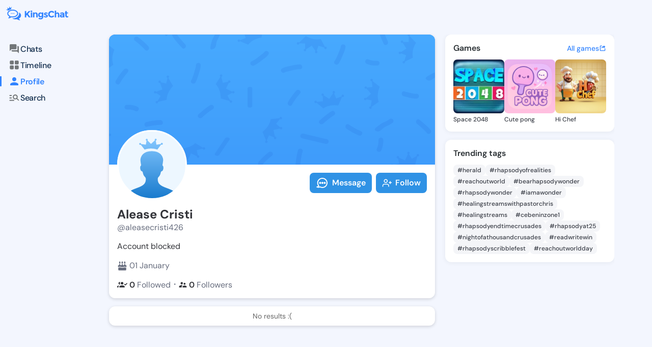

--- FILE ---
content_type: text/html; charset=utf-8
request_url: https://kingschat.online/user/aleasecristi426
body_size: 11641
content:
<!doctype html>
<html data-n-head-ssr lang="en" data-n-head="%7B%22lang%22:%7B%22ssr%22:%22en%22%7D%7D">
  <head >
    <meta data-n-head="ssr" charset="utf-8"><meta data-n-head="ssr" name="viewport" content="width=device-width, initial-scale=1"><meta data-n-head="ssr" data-hid="charset" charset="utf-8"><meta data-n-head="ssr" data-hid="mobile-web-app-capable" name="mobile-web-app-capable" content="yes"><meta data-n-head="ssr" data-hid="apple-mobile-web-app-title" name="apple-mobile-web-app-title" content="Kingschat Web"><meta data-n-head="ssr" data-hid="author" name="author" content="Marcin Dekier"><meta data-n-head="ssr" data-hid="theme-color" name="theme-color" content="#2f92e5"><meta data-n-head="ssr" data-hid="og:site_name" name="og:site_name" property="og:site_name" content="Kingschat Web"><meta data-n-head="ssr" data-hid="og:title" name="og:title" content="Alease Cristi - @aleasecristi426 Profile | KingsChat - Christian Social Media"><meta data-n-head="ssr" data-hid="description" name="description" content="KingsChat - explore posts &amp; statuses from Alease Cristi - @aleasecristi426. Discover updates and connect via chat or calls on the leading Christian messaging app."><meta data-n-head="ssr" data-hid="og:description" name="og:description" content="KingsChat - explore posts &amp; statuses from Alease Cristi - @aleasecristi426. Discover updates and connect via chat or calls on the leading Christian messaging app."><meta data-n-head="ssr" data-hid="og:image" property="og:image" content="https://kingschat.online/logo.png"><meta data-n-head="ssr" data-hid="og:type" property="og:type" content="profile"><meta data-n-head="ssr" data-hid="og:url" property="og:url" content="https://kingschat.online/user/aleasecristi426"><meta data-n-head="ssr" data-hid="twitter:card" name="twitter:card" content="summary_large_image"><meta data-n-head="ssr" data-hid="twitter:title" name="twitter:title" content="Alease Cristi - @aleasecristi426 Profile | KingsChat - Christian Social Media"><meta data-n-head="ssr" data-hid="twitter:description" name="twitter:description" content="KingsChat - explore posts &amp; statuses from Alease Cristi - @aleasecristi426. Discover updates and connect via chat or calls on the leading Christian messaging app."><meta data-n-head="ssr" data-hid="twitter:image" name="twitter:image" content="https://kingschat.online/logo.png"><title>Alease Cristi - @aleasecristi426 Profile | KingsChat - Christian Social Media</title><link data-n-head="ssr" rel="icon" type="image/x-icon" href="/favicon.ico"><link data-n-head="ssr" data-hid="shortcut-icon" rel="shortcut icon" href="/_nuxt/icons/icon_64x64.0da0fd.png"><link data-n-head="ssr" data-hid="apple-touch-icon" rel="apple-touch-icon" href="/_nuxt/icons/icon_512x512.0da0fd.png" sizes="512x512"><link data-n-head="ssr" rel="manifest" href="/_nuxt/manifest.3743d0d0.json" data-hid="manifest"><link rel="preload" href="/_nuxt/3a5b75c.js" as="script"><link rel="preload" href="/_nuxt/3a1909f.js" as="script"><link rel="preload" href="/_nuxt/css/e333a12.css" as="style"><link rel="preload" href="/_nuxt/c4e074c.js" as="script"><link rel="preload" href="/_nuxt/css/b7dc499.css" as="style"><link rel="preload" href="/_nuxt/bf394a9.js" as="script"><link rel="stylesheet" href="/_nuxt/css/e333a12.css"><link rel="stylesheet" href="/_nuxt/css/b7dc499.css">
  </head>
  <body class="" data-n-head="%7B%22class%22:%7B%22ssr%22:%22%22%7D%7D">
    <div data-server-rendered="true" id="__nuxt"><!----><div id="__layout"><div data-fetch-key="data-v-09ea714f:0" class="app-content-default" data-v-09ea714f><div class="Layout__main-container" data-v-09ea714f><div class="Layout__menu-container" data-v-09ea714f><div class="MenuTopPanel__main-container" data-v-57a02a82 data-v-09ea714f><div class="MenuTopPanel__top-container" data-v-57a02a82><a href="/" class="nuxt-link-active" data-v-57a02a82><span class="svg-container MenuTopPanel__logo no-color" data-v-547b4956 data-v-57a02a82><svg width="124" height="28" viewBox="0 0 124 28" fill="none" xmlns="http://www.w3.org/2000/svg" data-v-547b4956 data-v-547b4956><path fill-rule="evenodd" clip-rule="evenodd" d="M25.4165 12.3259C27.9282 13.7361 29.5435 15.9359 29.5435 18.4059C29.5435 20.8603 27.9501 23.0455 25.4664 24.4578C25.938 25.7481 26.6817 26.3948 27.2603 26.958C27.8202 27.5025 27.6166 28.218 26.4252 27.951C25.5983 27.7643 22.8123 26.9872 21.5461 25.8649C20.6777 26.0286 19.7667 26.1152 18.8276 26.1152C16.1528 26.1152 13.7055 25.4101 11.8274 24.244C12.2346 24.2732 12.6428 24.2899 13.0521 24.2899C16.3335 24.2899 19.4436 23.3532 21.8058 21.653C24.3591 19.8172 25.7645 17.3149 25.7645 14.6102C25.7645 13.8279 25.6461 13.0633 25.4165 12.3259ZM13.0521 6.89985C18.9699 6.89985 23.769 10.3514 23.769 14.6102C23.769 18.868 18.9699 22.3195 13.0521 22.3195C12.113 22.3195 11.202 22.2329 10.3336 22.0692C9.06738 23.1915 6.28141 23.9686 5.45456 24.1553C4.26309 24.4234 4.0595 23.7068 4.61835 23.1623C5.19798 22.6001 5.9407 21.9534 6.41334 20.6621C3.92965 19.2508 2.33618 17.0645 2.33618 14.6102C2.33618 10.3514 7.1332 6.89985 13.0521 6.89985ZM13.0521 8.77945C10.5902 8.77945 8.29766 9.45432 6.59616 10.6768C5.07749 11.7699 4.24128 13.1666 4.24128 14.6102C4.24128 16.2254 5.28955 17.7761 7.1306 18.8961L7.36485 19.0338L8.7464 19.8193L8.24364 21.193C8.51206 21.0561 8.7479 20.916 8.93202 20.7756L9.06011 20.6704L9.76336 20.0477L10.691 20.2219C11.4565 20.3669 12.2522 20.4399 13.0521 20.4399C15.514 20.4399 17.8065 19.7661 19.508 18.5426C21.0267 17.4494 21.8639 16.0528 21.8639 14.6102C21.8639 13.1666 21.0267 11.7699 19.508 10.6768C17.8065 9.45432 15.514 8.77945 13.0521 8.77945ZM15.543 13.6662C16.0022 13.6662 16.3741 14.0334 16.3741 14.4871C16.3741 14.9398 16.0022 15.307 15.543 15.307C15.0839 15.307 14.712 14.9398 14.712 14.4871C14.712 14.0334 15.0839 13.6662 15.543 13.6662ZM12.9181 13.6662C13.3783 13.6662 13.7501 14.0334 13.7501 14.4871C13.7501 14.9398 13.3783 15.307 12.9181 15.307C12.459 15.307 12.086 14.9398 12.086 14.4871C12.086 14.0334 12.459 13.6662 12.9181 13.6662ZM10.2931 13.6662C10.7523 13.6662 11.1252 14.0334 11.1252 14.4871C11.1252 14.9398 10.7523 15.307 10.2931 15.307C9.83399 15.307 9.46107 14.9398 9.46107 14.4871C9.46107 14.0334 9.83399 13.6662 10.2931 13.6662ZM6.77275 0.935593C7.05737 0.935593 7.28694 1.16194 7.28694 1.44252C7.28694 1.63132 7.1841 1.79404 7.03036 1.88165L8.34648 3.67051L10.2692 2.31035C10.2017 2.22482 10.1602 2.11634 10.1602 1.99848C10.1602 1.71894 10.3908 1.49155 10.6744 1.49155C10.959 1.49155 11.1885 1.71894 11.1885 1.99848C11.1885 2.27906 10.959 2.50541 10.6744 2.50541C10.6183 2.50541 10.5663 2.49811 10.5154 2.48142L9.86412 6.23854C8.0068 6.62448 6.30011 7.34524 4.88635 8.36327C4.66094 8.52495 4.44488 8.69288 4.2392 8.86707L0.974362 7.28161C0.890222 7.4485 0.715709 7.56428 0.514189 7.56428C0.229567 7.56428 0 7.33689 0 7.05735C0 6.77677 0.229567 6.54938 0.514189 6.54938C0.745834 6.54938 0.94216 6.70167 1.00552 6.91028L3.35625 6.0873L2.73403 4.03037C2.69248 4.04185 2.64781 4.0481 2.60211 4.0481C2.31749 4.0481 2.08792 3.82176 2.08792 3.54222C2.08792 3.26059 2.31749 3.03424 2.60211 3.03424C2.88569 3.03424 3.1163 3.26059 3.1163 3.54222C3.1163 3.58915 3.10903 3.63505 3.09656 3.67886L5.59375 4.56546L6.58577 1.91399C6.39464 1.84097 6.2596 1.65739 6.2596 1.44252C6.2596 1.16194 6.49021 0.935593 6.77275 0.935593ZM67.8892 12.4458C69.0661 12.4458 70.0395 12.9236 70.8133 13.879V12.5908H73.5713V21.0981C73.5713 21.969 73.4175 22.7419 73.1111 23.4199C72.8057 24.0969 72.3943 24.6289 71.8801 25.0158C70.8611 25.8138 69.6603 26.2133 68.2746 26.2133C67.5391 26.2133 66.7881 26.0954 66.0225 25.8597C65.2559 25.6239 64.5839 25.2881 64.0084 24.8531L65.0752 22.8035C65.982 23.4794 66.9418 23.8194 67.9536 23.8194C68.9643 23.8194 69.7642 23.5701 70.3521 23.0757C70.9421 22.5792 71.2361 21.7938 71.2361 20.7174C70.3646 21.6728 69.2832 22.1505 67.991 22.1505C66.6967 22.1505 65.605 21.7177 64.7158 20.854C63.8276 19.9893 63.383 18.8336 63.383 17.3889C63.383 15.9443 63.8401 14.7583 64.7532 13.8342C65.6662 12.9079 66.7123 12.4458 67.8892 12.4458ZM68.5509 14.7667C67.9017 14.7667 67.3397 14.9909 66.8691 15.4384C66.3965 15.8869 66.1607 16.4971 66.1607 17.2711C66.1607 18.045 66.3903 18.6709 66.8494 19.1486C67.3096 19.6263 67.8705 19.8652 68.5322 19.8652C69.1939 19.8652 69.7455 19.6294 70.188 19.1569C70.6284 18.6865 70.8497 18.0596 70.8497 17.2804C70.8497 16.5002 70.6284 15.8869 70.188 15.4384C69.7455 14.9909 69.2001 14.7667 68.5509 14.7667ZM111.234 12.4458C112.435 12.4458 113.415 12.7421 114.176 13.3345C114.936 13.928 115.315 14.8647 115.315 16.1466V22.3675H112.722V21.1888C112.012 22.0723 111.132 22.5135 110.083 22.5135C109.036 22.5135 108.156 22.2142 107.445 21.6144C106.734 21.0167 106.379 20.2177 106.379 19.2206C106.379 18.2234 106.745 17.4765 107.482 16.9811C108.216 16.4846 109.223 16.2374 110.497 16.2374H112.557V16.1821C112.557 15.1422 111.999 14.6227 110.885 14.6227C110.406 14.6227 109.9 14.7166 109.367 14.9033C108.833 15.0911 108.383 15.3247 108.016 15.6032L106.783 13.8425C108.082 12.911 109.566 12.4458 111.234 12.4458ZM112.54 18.1775H110.81C109.707 18.1775 109.155 18.5175 109.155 19.1934C109.155 19.5449 109.287 19.8141 109.551 20.0008C109.813 20.1885 110.191 20.2814 110.681 20.2814C111.172 20.2814 111.605 20.1332 111.978 19.837C112.351 19.5408 112.54 19.1455 112.54 18.65V18.1775ZM122.305 19.4469C121.948 19.9079 121.513 20.1364 120.998 20.1364C120.728 20.1364 120.495 20.031 120.299 19.8203C120.104 19.6075 120.005 19.3144 120.005 18.94V14.5685H122.396V12.6086H120.005V9.68901H117.228V12.6086H116.07V14.5685H117.228V19.0672C117.228 20.1301 117.557 20.9708 118.212 21.5883C118.868 22.2048 119.672 22.5135 120.621 22.5135C121.572 22.5135 122.475 22.1265 123.333 21.3515L122.305 19.4469ZM101.734 12.4458C100.699 12.4458 99.7648 12.8631 98.9306 13.6975V8.90879H96.1717V22.3675H98.9306V17.1073C98.9306 16.3469 99.1353 15.769 99.5466 15.3758C99.9569 14.9815 100.438 14.7854 100.989 14.7854C102.106 14.7854 102.664 15.5354 102.664 17.0353V22.3675H105.423V16.4366C105.423 15.2277 105.067 14.2597 104.356 13.5348C103.645 12.8078 102.771 12.4458 101.734 12.4458ZM90.1032 12.1016C91.4526 12.1016 92.5807 12.6576 93.4875 13.7695L95.2711 11.7741C93.848 10.1907 92.0831 9.39904 89.9754 9.39904C88.0859 9.39904 86.4893 10.027 85.1847 11.2849C83.8789 12.5428 83.2255 14.1106 83.2255 15.9923C83.2255 17.8719 83.8665 19.4302 85.1462 20.6621C86.4291 21.896 88.0589 22.5135 90.0388 22.5135C92.0187 22.5135 93.7389 21.7031 95.1973 20.0832L93.3587 18.215C92.4633 19.3144 91.3103 19.8652 89.9017 19.8652C88.8712 19.8652 87.9956 19.5084 87.2705 18.7939C86.5486 18.0815 86.186 17.1344 86.186 15.9568C86.186 14.776 86.5693 13.8394 87.3359 13.1447C88.1025 12.449 89.025 12.1016 90.1032 12.1016ZM81.5895 17.2711C81.2207 17.0531 80.906 16.8935 80.6421 16.7902C80.3793 16.688 79.9347 16.5399 79.3083 16.3469C78.6841 16.1529 78.2364 15.9829 77.9663 15.8379C77.6972 15.6929 77.5622 15.4937 77.5622 15.2392C77.5622 14.7802 77.987 14.5497 78.8399 14.5497C79.6917 14.5497 80.5476 14.8407 81.4056 15.4217L82.435 13.6068C81.2696 12.8328 80.1051 12.4458 78.9406 12.4458C77.7762 12.4458 76.8267 12.7295 76.0903 13.298C75.3559 13.8665 74.9871 14.6008 74.9871 15.5031C74.9871 16.4032 75.361 17.0844 76.109 17.5433C76.4767 17.7728 76.8039 17.9491 77.0927 18.069C77.3804 18.19 77.798 18.335 78.3444 18.505C78.8887 18.674 79.3052 18.8555 79.594 19.0484C79.8818 19.2425 80.0261 19.4532 80.0261 19.6837C80.0261 19.9131 79.9223 20.0978 79.7135 20.2365C79.5047 20.3763 79.2221 20.4451 78.8669 20.4451C77.7024 20.4451 76.6055 20.0519 75.5761 19.2654L74.3618 20.9708C74.9996 21.4788 75.7163 21.8637 76.5141 22.1234C77.3098 22.3831 78.0764 22.5135 78.8129 22.5135C79.916 22.5135 80.826 22.2225 81.5438 21.6426C82.2605 21.0616 82.6189 20.2907 82.6189 19.3301C82.6189 18.3684 82.2761 17.682 81.5895 17.2711ZM58.7481 12.4458C57.7062 12.4458 56.7692 12.8631 55.9351 13.6975V12.6086H53.1761V22.3675H55.9351V16.9258C55.9351 16.1654 56.1408 15.5876 56.5511 15.1943C56.9624 14.8011 57.4423 14.6039 57.995 14.6039C59.1106 14.6039 59.6684 15.3539 59.6684 16.8538V22.3675H62.4274V16.4366C62.4274 15.2277 62.0742 14.2597 61.3699 13.5348C60.6646 12.8078 59.791 12.4458 58.7481 12.4458ZM48.8185 22.3675H51.5764V12.6086H48.8185V22.3675ZM50.198 8.63655C49.7441 8.63655 49.3607 8.79093 49.0481 9.09968C48.7354 9.40842 48.5786 9.78601 48.5786 10.2335C48.5786 10.6799 48.7354 11.0586 49.0481 11.3673C49.3607 11.675 49.7441 11.8294 50.198 11.8294C50.6509 11.8294 51.0352 11.675 51.3469 11.3673C51.6595 11.0586 51.8153 10.6799 51.8153 10.2335C51.8153 9.78601 51.6595 9.40842 51.3469 9.09968C51.0352 8.79093 50.6509 8.63655 50.198 8.63655ZM44.7725 9.68901L39.9173 14.8939V9.68901H37.0493V22.3675H39.9173V18.7772L41.2054 17.3618L44.9761 22.3675H48.322C47.734 21.5581 46.8438 20.3272 45.6555 18.6771C44.4661 17.0259 43.6507 15.8994 43.2092 15.2944L48.322 9.68901H44.7725Z" fill="#3183FF" data-v-547b4956 data-v-547b4956></path></svg></span></a> <div class="MenuTopPanel__right-container" data-v-57a02a82><!----> <!----></div></div> <div class="MenuTopPanel__bottom-container" data-v-57a02a82><a href="/conversations" class="MenuTopPanel__button" data-v-57a02a82><span class="svg-container MenuTopPanel__button-icon" style="color:var(--element-dark-weak-to-element-light-weak);" data-v-547b4956 data-v-57a02a82><svg width="22" height="22" viewBox="0 0 22 22" fill="none" xmlns="http://www.w3.org/2000/svg" data-v-547b4956 data-v-547b4956><g id="Chat" data-v-547b4956 data-v-547b4956><path id="Icon" d="M17.6 6.05H16.775V12.65C16.775 13.1038 16.4037 13.475 15.95 13.475H6.05V14.3C6.05 15.2075 6.7925 15.95 7.7 15.95H15.95L19.25 19.25V7.7C19.25 6.7925 18.5075 6.05 17.6 6.05ZM15.125 10.175V4.4C15.125 3.4925 14.3825 2.75 13.475 2.75H4.4C3.4925 2.75 2.75 3.4925 2.75 4.4V15.125L6.05 11.825H13.475C14.3825 11.825 15.125 11.0825 15.125 10.175Z" fill="#A9ACAD" data-v-547b4956 data-v-547b4956></path></g></svg></span>
      Chats
    </a> <a href="/" class="MenuTopPanel__button nuxt-link-active" data-v-57a02a82><span class="svg-container MenuTopPanel__button-icon" style="color:var(--element-dark-weak-to-element-light-weak);" data-v-547b4956 data-v-57a02a82><svg width="24" height="25" viewBox="0 0 24 25" fill="none" xmlns="http://www.w3.org/2000/svg" data-v-547b4956 data-v-547b4956><path d="M5 11.2637C4.45 11.2637 3.97917 11.0678 3.5875 10.6762C3.19583 10.2845 3 9.81367 3 9.26367V5.26367C3 4.71367 3.19583 4.24284 3.5875 3.85117C3.97917 3.45951 4.45 3.26367 5 3.26367H9C9.55 3.26367 10.0208 3.45951 10.4125 3.85117C10.8042 4.24284 11 4.71367 11 5.26367V9.26367C11 9.81367 10.8042 10.2845 10.4125 10.6762C10.0208 11.0678 9.55 11.2637 9 11.2637H5ZM5 21.2637C4.45 21.2637 3.97917 21.0678 3.5875 20.6762C3.19583 20.2845 3 19.8137 3 19.2637V15.2637C3 14.7137 3.19583 14.2428 3.5875 13.8512C3.97917 13.4595 4.45 13.2637 5 13.2637H9C9.55 13.2637 10.0208 13.4595 10.4125 13.8512C10.8042 14.2428 11 14.7137 11 15.2637V19.2637C11 19.8137 10.8042 20.2845 10.4125 20.6762C10.0208 21.0678 9.55 21.2637 9 21.2637H5ZM15 11.2637C14.45 11.2637 13.9792 11.0678 13.5875 10.6762C13.1958 10.2845 13 9.81367 13 9.26367V5.26367C13 4.71367 13.1958 4.24284 13.5875 3.85117C13.9792 3.45951 14.45 3.26367 15 3.26367H19C19.55 3.26367 20.0208 3.45951 20.4125 3.85117C20.8042 4.24284 21 4.71367 21 5.26367V9.26367C21 9.81367 20.8042 10.2845 20.4125 10.6762C20.0208 11.0678 19.55 11.2637 19 11.2637H15ZM15 21.2637C14.45 21.2637 13.9792 21.0678 13.5875 20.6762C13.1958 20.2845 13 19.8137 13 19.2637V15.2637C13 14.7137 13.1958 14.2428 13.5875 13.8512C13.9792 13.4595 14.45 13.2637 15 13.2637H19C19.55 13.2637 20.0208 13.4595 20.4125 13.8512C20.8042 14.2428 21 14.7137 21 15.2637V19.2637C21 19.8137 20.8042 20.2845 20.4125 20.6762C20.0208 21.0678 19.55 21.2637 19 21.2637H15Z" fill="#3183FF" data-v-547b4956 data-v-547b4956></path></svg></span>
      Timeline
    </a></div></div></div> <div class="UserProfile" data-v-130d956c data-v-09ea714f><h1 class="visually-hidden" data-v-130d956c>
    Follow Alease Cristi - @aleasecristi426 on
    KingsChat - The Christian Social Media &amp; Messaging App
  </h1> <h2 class="visually-hidden" data-v-130d956c>
    Explore posts &amp; Statuses, discover updates, and connect via chat or calls
    on the leading Christian messaging app.
  </h2> <div class="UserProfile__left-container" data-v-130d956c><div class="MenuLeftPanel__main-container" data-v-6db948de data-v-130d956c><div class="MenuLeftPanel__column-buttons" data-v-6db948de><button type="button" class="MenuLeftPanel__button" data-v-6db948de><!----> <span class="svg-container MenuLeftPanel__button-icon" style="color:var(--element-dark-basic-to-element-light-basic);" data-v-547b4956 data-v-6db948de><svg width="22" height="22" viewBox="0 0 22 22" fill="none" xmlns="http://www.w3.org/2000/svg" data-v-547b4956 data-v-547b4956><g id="Chat" data-v-547b4956 data-v-547b4956><path id="Icon" d="M17.6 6.05H16.775V12.65C16.775 13.1038 16.4037 13.475 15.95 13.475H6.05V14.3C6.05 15.2075 6.7925 15.95 7.7 15.95H15.95L19.25 19.25V7.7C19.25 6.7925 18.5075 6.05 17.6 6.05ZM15.125 10.175V4.4C15.125 3.4925 14.3825 2.75 13.475 2.75H4.4C3.4925 2.75 2.75 3.4925 2.75 4.4V15.125L6.05 11.825H13.475C14.3825 11.825 15.125 11.0825 15.125 10.175Z" fill="#A9ACAD" data-v-547b4956 data-v-547b4956></path></g></svg></span>
      Chats
      <!----></button> <!----> <a href="/" class="MenuLeftPanel__button nuxt-link-active" data-v-6db948de><!----> <span class="svg-container MenuLeftPanel__button-icon" style="color:var(--element-dark-basic-to-element-light-basic);" data-v-547b4956 data-v-6db948de><svg width="24" height="25" viewBox="0 0 24 25" fill="none" xmlns="http://www.w3.org/2000/svg" data-v-547b4956 data-v-547b4956><path d="M5 11.2637C4.45 11.2637 3.97917 11.0678 3.5875 10.6762C3.19583 10.2845 3 9.81367 3 9.26367V5.26367C3 4.71367 3.19583 4.24284 3.5875 3.85117C3.97917 3.45951 4.45 3.26367 5 3.26367H9C9.55 3.26367 10.0208 3.45951 10.4125 3.85117C10.8042 4.24284 11 4.71367 11 5.26367V9.26367C11 9.81367 10.8042 10.2845 10.4125 10.6762C10.0208 11.0678 9.55 11.2637 9 11.2637H5ZM5 21.2637C4.45 21.2637 3.97917 21.0678 3.5875 20.6762C3.19583 20.2845 3 19.8137 3 19.2637V15.2637C3 14.7137 3.19583 14.2428 3.5875 13.8512C3.97917 13.4595 4.45 13.2637 5 13.2637H9C9.55 13.2637 10.0208 13.4595 10.4125 13.8512C10.8042 14.2428 11 14.7137 11 15.2637V19.2637C11 19.8137 10.8042 20.2845 10.4125 20.6762C10.0208 21.0678 9.55 21.2637 9 21.2637H5ZM15 11.2637C14.45 11.2637 13.9792 11.0678 13.5875 10.6762C13.1958 10.2845 13 9.81367 13 9.26367V5.26367C13 4.71367 13.1958 4.24284 13.5875 3.85117C13.9792 3.45951 14.45 3.26367 15 3.26367H19C19.55 3.26367 20.0208 3.45951 20.4125 3.85117C20.8042 4.24284 21 4.71367 21 5.26367V9.26367C21 9.81367 20.8042 10.2845 20.4125 10.6762C20.0208 11.0678 19.55 11.2637 19 11.2637H15ZM15 21.2637C14.45 21.2637 13.9792 21.0678 13.5875 20.6762C13.1958 20.2845 13 19.8137 13 19.2637V15.2637C13 14.7137 13.1958 14.2428 13.5875 13.8512C13.9792 13.4595 14.45 13.2637 15 13.2637H19C19.55 13.2637 20.0208 13.4595 20.4125 13.8512C20.8042 14.2428 21 14.7137 21 15.2637V19.2637C21 19.8137 20.8042 20.2845 20.4125 20.6762C20.0208 21.0678 19.55 21.2637 19 21.2637H15Z" fill="#3183FF" data-v-547b4956 data-v-547b4956></path></svg></span>Timeline</a> <button type="button" class="MenuLeftPanel__button MenuLeftPanel__button--active" data-v-6db948de><div class="MenuLeftPanel__button-left-tab" data-v-6db948de></div> <span class="svg-container MenuLeftPanel__button-icon" style="color:var(--brand-primary-500-to-brand-primary-400);" data-v-547b4956 data-v-6db948de><svg width="22" height="22" viewBox="0 0 22 22" fill="none" xmlns="http://www.w3.org/2000/svg" data-v-547b4956 data-v-547b4956><g id="Person-outline" data-v-547b4956 data-v-547b4956><path id="Icon" d="M11 11C13.0259 11 14.6667 9.35919 14.6667 7.33335C14.6667 5.30752 13.0259 3.66669 11 3.66669C8.97419 3.66669 7.33335 5.30752 7.33335 7.33335C7.33335 9.35919 8.97419 11 11 11ZM11 12.8334C8.55252 12.8334 3.66669 14.0617 3.66669 16.5V17.4167C3.66669 17.9209 4.07919 18.3334 4.58335 18.3334H17.4167C17.9209 18.3334 18.3334 17.9209 18.3334 17.4167V16.5C18.3334 14.0617 13.4475 12.8334 11 12.8334Z" fill="#A9ACAD" data-v-547b4956 data-v-547b4956></path></g></svg></span>Profile</button> <button type="button" class="MenuLeftPanel__button" data-v-6db948de><!----> <span class="svg-container MenuLeftPanel__button-icon" style="color:var(--element-dark-basic-to-element-light-basic);" data-v-547b4956 data-v-6db948de><svg width="24" height="25" viewBox="0 0 24 25" fill="none" xmlns="http://www.w3.org/2000/svg" data-v-547b4956 data-v-547b4956><path d="M3 19.2637C2.71667 19.2637 2.47917 19.1678 2.2875 18.9762C2.09583 18.7845 2 18.547 2 18.2637C2 17.9803 2.09583 17.7428 2.2875 17.5512C2.47917 17.3595 2.71667 17.2637 3 17.2637H11C11.2833 17.2637 11.5208 17.3595 11.7125 17.5512C11.9042 17.7428 12 17.9803 12 18.2637C12 18.547 11.9042 18.7845 11.7125 18.9762C11.5208 19.1678 11.2833 19.2637 11 19.2637H3ZM3 14.2637C2.71667 14.2637 2.47917 14.1678 2.2875 13.9762C2.09583 13.7845 2 13.547 2 13.2637C2 12.9803 2.09583 12.7428 2.2875 12.5512C2.47917 12.3595 2.71667 12.2637 3 12.2637H6C6.28333 12.2637 6.52083 12.3595 6.7125 12.5512C6.90417 12.7428 7 12.9803 7 13.2637C7 13.547 6.90417 13.7845 6.7125 13.9762C6.52083 14.1678 6.28333 14.2637 6 14.2637H3ZM3 9.26367C2.71667 9.26367 2.47917 9.16784 2.2875 8.97617C2.09583 8.78451 2 8.54701 2 8.26367C2 7.98034 2.09583 7.74284 2.2875 7.55117C2.47917 7.35951 2.71667 7.26367 3 7.26367H6C6.28333 7.26367 6.52083 7.35951 6.7125 7.55117C6.90417 7.74284 7 7.98034 7 8.26367C7 8.54701 6.90417 8.78451 6.7125 8.97617C6.52083 9.16784 6.28333 9.26367 6 9.26367H3ZM14 16.2637C12.6167 16.2637 11.4375 15.7762 10.4625 14.8012C9.4875 13.8262 9 12.647 9 11.2637C9 9.88034 9.4875 8.70117 10.4625 7.72617C11.4375 6.75117 12.6167 6.26367 14 6.26367C15.3833 6.26367 16.5625 6.75117 17.5375 7.72617C18.5125 8.70117 19 9.88034 19 11.2637C19 11.747 18.9292 12.2262 18.7875 12.7012C18.6458 13.1762 18.4333 13.6137 18.15 14.0137L21.3 17.1637C21.4833 17.347 21.575 17.5803 21.575 17.8637C21.575 18.147 21.4833 18.3803 21.3 18.5637C21.1167 18.747 20.8833 18.8387 20.6 18.8387C20.3167 18.8387 20.0833 18.747 19.9 18.5637L16.75 15.4137C16.35 15.697 15.9125 15.9095 15.4375 16.0512C14.9625 16.1928 14.4833 16.2637 14 16.2637ZM14 14.2637C14.8333 14.2637 15.5417 13.972 16.125 13.3887C16.7083 12.8053 17 12.097 17 11.2637C17 10.4303 16.7083 9.72201 16.125 9.13867C15.5417 8.55534 14.8333 8.26367 14 8.26367C13.1667 8.26367 12.4583 8.55534 11.875 9.13867C11.2917 9.72201 11 10.4303 11 11.2637C11 12.097 11.2917 12.8053 11.875 13.3887C12.4583 13.972 13.1667 14.2637 14 14.2637Z" fill="#727678" data-v-547b4956 data-v-547b4956></path></svg></span>Search</button> <!----></div> <!----></div></div> <div class="UserProfile__container" data-v-130d956c><div class="UserProfile__center-container" data-v-130d956c><div class="Profile" data-v-7449181d data-v-130d956c><div class="ProfileCoverPhoto" data-v-49641484 data-v-7449181d><div class="ProfileCoverPhoto__main-container" data-v-49641484><!----> <img src="/svg/profile-placeholder.svg" alt="CoverPhoto" class="ProfileCoverPhoto__photo" data-v-49641484></div></div> <div class="Profile__main" data-v-7449181d><div class="Profile__main-top" data-v-7449181d><div class="ProfilePhoto" data-v-fada6b6c data-v-7449181d><div class="ProfilePhoto__box" data-v-fada6b6c><div class="ProfilePhoto__photo-container" data-v-fada6b6c><!----> <img src="/svg/placeholder-user-avatar.svg" alt="Alease Cristi" class="ProfilePhoto__photo" data-v-fada6b6c></div> <!----></div></div> <!----></div> <div class="ProfileDetails" data-v-428923a7 data-v-7449181d><div class="ProfileDetails__row" data-v-428923a7><h3 data-cy="profile-details-name" class="ProfileDetails__name" data-v-428923a7>
      Alease Cristi
      <!----> <!----></h3> <!----></div> <p data-cy="profile-details-username" class="ProfileDetails__username" data-v-428923a7>
    @aleasecristi426
  </p> <p class="ProfileDetails__description" data-v-428923a7>
    Account blocked
  </p> <!----> <!----> <div class="ProfileDetails__aditional-info-container" data-v-428923a7><p class="ProfileDetails__aditional-info" data-v-428923a7><span class="svg-container ProfileDetails__aditional-icon" style="color:var(--text-grey-to-light-grey);" data-v-547b4956 data-v-428923a7><svg height="20" viewBox="0 0 18 20" width="18" xmlns="http://www.w3.org/2000/svg" data-v-547b4956 data-v-547b4956><g fill="none" fill-rule="evenodd" transform="translate(-1)" data-v-547b4956 data-v-547b4956><path d="m0 0h20v20h-20z" data-v-547b4956 data-v-547b4956></path><path d="m15.9144493 13.439426 1.5973882.4750005c.0971553.0289009.1958715.0489451.2949251.0603868v3.928754c0 .6975905-.5608352 1.2630994-1.2526605 1.2630994h-13.10824641c-.69182531 0-1.25266053-.5655089-1.25266053-1.2630994v-3.928754c.09896931-.0114417.1976433-.0314859.29479859-.0603868l1.59743034-.4750005c.92316506-.2744315 1.93985738-.2744315 2.86293807 0l1.26086721.3749491c.5774053.1717104 1.18404578.2575232 1.79068626.2575232.60668267 0 1.21336537-.0858128 1.79072847-.2575232l1.2608672-.3749491c.9230385-.2744738 1.9398152-.2744738 2.862938 0zm-10.68256685-6.876926c.46444217 0 .84094693.3796423.84094693.84795482l-.00010211 1.62017018h2.94545455l.00002552-1.62017018c0-.46831252.37650477-.84795482.84094693-.84795482h.28169143c.4644422 0 .840947.3796423.840947.84795482l-.0007321 1.62017018h2.9454546l.0006554-1.62017018c0-.46831252.3765048-.84795482.8409469-.84795482h.2816915c.4644422 0 .8409469.3796423.8409469.84795482l-.0006044 1.62017018 1.6080748.00030756c.4612169 0 .835107.3770059.835107.84206624v2.6409625c0 .0529285-.0426504.0960256-.0783401.1227653-.0798167.0598359-.2225333.1066622-.3838119.0587341l-1.5974304-.4750004c-1.1547684-.3434208-2.4266462-.3434208-3.5814568 0l-1.2608673.374949c-.9230385.2744315-1.93981514.2745163-2.86293802 0l-1.26086722-.374949c-.57744748-.1717528-1.1839614-.2575656-1.79072844-.2575656-.60659829 0-1.21340751.0858552-1.79068625.2575656l-1.59747253.4750004c-.16123643.0479704-.30399522.0010594-.38376971-.0587341-.03573188-.0267821-.07829796-.0698368-.07829796-.1227653v-2.6409625c0-.46506034.37389014-.84206624.83510701-.84206624l1.60731723-.00030756.00015316-1.62017018c0-.46831252.37650476-.84795482.84094692-.84795482zm4.76811755-5.72916667 1.2763305 2.44964725.0945429.30517491c.0581804.18970333.1018156.36291071.1018156.58560591 0 .89078082-.6872549 1.67021403-1.472689 1.67021403-.78543412 0-1.47268898-.77943321-1.47268898-1.67021403 0-.2863224.0721317-.57264481.15456794-.78884744l.04179059-.10193338zm-4.90896328 0 1.27633046 2.44964725.09454299.30517491c.05818031.18970333.10181554.36291071.10181554.58560591 0 .89078082-.68725486 1.67021403-1.47268899 1.67021403-.78543412 0-1.47268898-.77943321-1.47268898-1.67021403 0-.2863224.07213171-.57264481.15456794-.78884744l.04179059-.10193338zm9.81792658 0 1.2763304 2.44964725.094543.30517491c.0581803.18970333.1018156.36291071.1018156.58560591 0 .89078082-.6872549 1.67021403-1.472689 1.67021403s-1.472689-.77943321-1.472689-1.67021403c0-.2863224.0721317-.57264481.1545679-.78884744l.0417906-.10193338z" fill="#676d7e" data-v-547b4956 data-v-547b4956></path></g></svg></span>
      01 January
    </p> <!----></div> <!----> <!----> <!----></div> <!----></div></div> <div class="UserProfile__posts" data-v-130d956c><!----> <div class="Wall" data-v-3862a42c data-v-130d956c><!----> <div class="ListOfPosts__list" data-v-3862a42c><div class="PostSkeleton__main-container" data-v-35cb5969 data-v-3862a42c><div class="PostSkeleton__header" data-v-35cb5969><div class="PostSkeleton__header-avatar" data-v-35cb5969><div class="RectangleSkeleton__main-container" data-v-ff4599f8 data-v-35cb5969></div></div> <div class="PostSkeleton__info-box" data-v-35cb5969><div class="PostSkeleton__info-box-name" data-v-35cb5969><div class="RectangleSkeleton__main-container" data-v-ff4599f8 data-v-35cb5969></div></div> <div class="PostSkeleton__info-box-username" data-v-35cb5969><div class="RectangleSkeleton__main-container" data-v-ff4599f8 data-v-35cb5969></div></div></div></div> <div class="PostSkeleton__footer" data-v-35cb5969><div class="PostSkeleton__footer-button" data-v-35cb5969><div class="RectangleSkeleton__main-container" data-v-ff4599f8 data-v-35cb5969></div></div> <div class="PostSkeleton__footer-button" data-v-35cb5969><div class="RectangleSkeleton__main-container" data-v-ff4599f8 data-v-35cb5969></div></div> <div class="PostSkeleton__footer-button" data-v-35cb5969><div class="RectangleSkeleton__main-container" data-v-ff4599f8 data-v-35cb5969></div></div></div></div></div> <div data-v-3862a42c></div> <!----></div></div> <!----></div> <div class="RightPanel__main-container" data-v-76294fe9 data-v-130d956c><div class="RightPanel__sticky-container" data-v-76294fe9><div class="GamesSection__main-container" data-v-8a6174de data-v-76294fe9><div class="GamesSection__header" data-v-8a6174de><span class="GamesSection__title" data-v-8a6174de>Games</span> <a href="https://kingschatgames.com/" target="_blank" class="GamesSection__link-title" data-v-8a6174de>
      All games
      <span class="svg-container GamesSection__link-icon" style="color:var(--brand-primary-500);" data-v-547b4956 data-v-8a6174de><svg width="24" height="24" viewBox="0 0 24 24" fill="none" xmlns="http://www.w3.org/2000/svg" data-v-547b4956 data-v-547b4956><path d="M18 19H6C5.45 19 5 18.55 5 18V6C5 5.45 5.45 5 6 5H9C9.55 5 10 4.55 10 4C10 3.45 9.55 3 9 3H5C3.89 3 3 3.9 3 5V19C3 20.1 3.9 21 5 21H19C20.1 21 21 20.1 21 19V13C21 12.45 20.55 12 20 12C19.45 12 19 12.45 19 13V18C19 18.55 18.55 19 18 19Z" fill="#292F33" data-v-547b4956 data-v-547b4956></path><path d="M15.7537 4.9082V3.73857C15.7537 3.08387 16.6132 2.75284 17.1145 3.21628L20.7672 6.59277C21.0776 6.87966 21.0776 7.3431 20.7672 7.62999L17.1145 11.0065C16.6132 11.4699 15.7537 11.1462 15.7537 10.4915V9.24835C11.7748 9.24835 8.98948 10.4253 7 13C7.79579 9.32191 10.1832 5.64382 15.7537 4.9082Z" fill="#292F33" data-v-547b4956 data-v-547b4956></path></svg></span></a></div> <div class="GamesSection__games-container" data-v-8a6174de><button type="button" class="GamesSection__game-box" data-v-8a6174de><img src="/images/games/2048.png" alt="KingsChat - play Space 2048 game" class="GamesSection__game-image" data-v-8a6174de> <span class="GamesSection__game-title" data-v-8a6174de>Space 2048</span></button> <button type="button" class="GamesSection__game-box" data-v-8a6174de><img src="/images/games/Cute_Pong.png" alt="KingsChat - play Cute pong game" class="GamesSection__game-image" data-v-8a6174de> <span class="GamesSection__game-title" data-v-8a6174de>Cute pong</span></button> <button type="button" class="GamesSection__game-box" data-v-8a6174de><img src="/images/games/hichef.webp" alt="KingsChat - play Hi Chef game" class="GamesSection__game-image" data-v-8a6174de> <span class="GamesSection__game-title" data-v-8a6174de>Hi Chef</span></button></div></div> <div class="RightPanel__divider" data-v-76294fe9></div> <div data-fetch-key="data-v-6b7046ac:0" class="TrendingTags__main-container" data-v-6b7046ac data-v-76294fe9><h3 class="TrendingTags__title" data-v-6b7046ac>Trending tags</h3> <div class="TrendingTags__tags-container" data-v-6b7046ac><a href="/" type="button" class="TrendingTags__tag nuxt-link-active" data-v-6b7046ac>
      #herald
    </a><a href="/" type="button" class="TrendingTags__tag nuxt-link-active" data-v-6b7046ac>
      #rhapsodyofrealities
    </a><a href="/" type="button" class="TrendingTags__tag nuxt-link-active" data-v-6b7046ac>
      #reachoutworld
    </a><a href="/" type="button" class="TrendingTags__tag nuxt-link-active" data-v-6b7046ac>
      #bearhapsodywonder
    </a><a href="/" type="button" class="TrendingTags__tag nuxt-link-active" data-v-6b7046ac>
      #rhapsodywonder
    </a><a href="/" type="button" class="TrendingTags__tag nuxt-link-active" data-v-6b7046ac>
      #iamawonder
    </a><a href="/" type="button" class="TrendingTags__tag nuxt-link-active" data-v-6b7046ac>
      #healingstreamswithpastorchris
    </a><a href="/" type="button" class="TrendingTags__tag nuxt-link-active" data-v-6b7046ac>
      #healingstreams
    </a><a href="/" type="button" class="TrendingTags__tag nuxt-link-active" data-v-6b7046ac>
      #cebeninzone1
    </a><a href="/" type="button" class="TrendingTags__tag nuxt-link-active" data-v-6b7046ac>
      #rhapsodyendtimecrusades
    </a><a href="/" type="button" class="TrendingTags__tag nuxt-link-active" data-v-6b7046ac>
      #rhapsodyat25
    </a><a href="/" type="button" class="TrendingTags__tag nuxt-link-active" data-v-6b7046ac>
      #nightofathousandcrusades
    </a><a href="/" type="button" class="TrendingTags__tag nuxt-link-active" data-v-6b7046ac>
      #readwritewin
    </a><a href="/" type="button" class="TrendingTags__tag nuxt-link-active" data-v-6b7046ac>
      #rhapsodyscribblefest
    </a><a href="/" type="button" class="TrendingTags__tag nuxt-link-active" data-v-6b7046ac>
      #reachoutworldday
    </a></div></div></div></div></div> <!----></div> <!----> <!----></div></div></div></div><script>window.__NUXT__=(function(a,b,c,d,e,f,g,h,i){return {layout:"default",data:[{userId:g,profileType:"profile"}],fetch:{"data-v-09ea714f:0":{isActiveCookiePopup:b,isSmallWindow:e,isScrolled:b},"data-v-6b7046ac:0":{}},error:d,state:{authenticated:{isLoading:b,accessToken:h,refreshToken:h},conversations:{conversations:[],listOfPinnedConversations:[],activeConversation:{},isLackSelectedConversations:b,transactions:[],isLoadingConversationsData:e,conversationsNextToken:a,searchConversationNextToken:a,searchConversationsList:[],searchConversationsListToken:a,searchConversationsSpinner:b,searchConversationsValue:a,activeFilter:"All"},"create-superuser":{paymentDetails:[]},forward:{conversations:[],conversationsNextToken:a},general:{darkMode:b,internalData:a,isIntercomOpen:b,isRemovePopupActive:b,popupData:{conversationId:a},isOpenCreateConversationBox:b,openForwardMessageData:d,isUserOffline:b,snackbarInternetStatus:a,isMobileDevice:b,isUserBlockPopupActive:b,isUserUnBlockPopupActive:b,isRemoveUserPopupActive:b,isOpenEditConversationBox:b,isSwitchAccountActive:b,userPopupData:d,firebaseToken:a,notificationPermission:a,isActiveBlockScroll:b,isLoggedUser:b,loginPopupState:i,userIsOwnerMessageDeleted:b},"live-stories":{activeLives:[],isActiveCreatedForm:e},messages:{messages:[],messagesHasMore:b,loadingMessages:b,messagesAreLoaded:b,transactions:[],pinnedMessages:[],selectedPinnedMessage:d,selectedReactionMessage:d,newMessagesIds:[]},request:{apiUrl:"https:\u002F\u002Fconnect.kingsch.at"},search:{usersList:[],usersListNextToken:a,tagsList:[],tagsListNextToken:a,searchValue:a,searchTagValue:a,activeTab:"all",isActiveLoading:b,postsListNextToken:a,feedEntries:[],likes:[],nextToken:a,shares:[],views:[],comments:[],historyUsersList:[],historyUsersListFollowedBy:[],usersListFollowedBy:[]},"send-message":{example:a,typingData:[],listOfFilesData:[],encodedFileData:d,replyData:d,editMessageData:d,acceptTypesOfFile:["doc","pdf","docx","ppt","pptx","rtf"],sentFiles:b,isTooManyFiles:b},"socket-conversations":{nextSynchronizationToken:a,webSocket:d,webSocketReadyState:c,heartbeatTimer:c,reconnectTimer:d,typingData:d},"socket-presence":{isInvisible:b,isActivityStatePopupOpen:b},stickers:{stickersPacks:[],activeStickerPackId:{},myStickersPacks:[],recentlyUsedStickersList:[]},user:{currentUserData:d,contacts:[],blockedUserIds:[],hiddenUserIds:[],myFollowedSuperUsers:[],selectedSuperusersId:a,isProfileEditModalOpen:b},users:{users:[],usersPresence:{},areUsersFollowedInfo:[],bloggersList:[]},chat:{drafts:{listOfDrafts:[],isLoadingData:e},general:{isActiveEmojiBox:b,listOfAdminsInConversation:[],isRemoveGroupPopupActive:b,isRemoveSingleConversationPopupActive:b,isGroupAdminPopupActive:b,isGroupOwnerPopupActive:b,isLeaveGroupPopupActive:b,conversationIdGroupOwnerModal:a,isEditGroupActive:b,userIdCreateConversationBox:a,dataToRemoveMessage:{messageId:a,conversationId:a,retract:e},dataToPinMessage:d,dataToUnpinMessage:d,isActiveSidePanel:b,isActiveTooManyPinnedMessagesPopup:b,createGroupName:a,createGroupPhotoUrl:a,muteNotificationsConversationId:a,isActiveSnackBarCopy:b,isFocusBrowserTab:e,isChatScrollOnBottom:e,isActiveGroupMembers:b,longTouchConversationId:a,joinGroupModalState:i,joinGroupData:d},"media-folder":{nextToken:a,nextTokenFiles:a,nextTokenLinks:a,isActiveMediaFolder:b,links:d,files:d,imagesAndVideos:d},types:{}},timeline:{comments:{},"creating-post":{imagesList:[],imagesLoadingCount:c,videoList:[],mySuperusersList:[],mySuperusersExpirationsList:[],selectedSuperusersId:a,creatingPostText:a,isUploadingPostData:b,selectedPostId:a,characterLimitsList:[]},game:{activeGame:a},general:{trendingTagsList:[{name:"herald",imageWidth:c,imageHeight:c,imageUrl:a,postCount:"53109740",tagId:"8953e04a-52e1-49b7-bb45-c786289a1862",description:a,subdescription:a,coverUrl:a,trending:b,featured:b,position:c,custom:b},{name:"rhapsodyofrealities",imageWidth:c,imageHeight:c,imageUrl:a,postCount:"51062049",tagId:"b9d38dc7-772f-41c4-983b-8b3a37406aae",description:a,subdescription:a,coverUrl:a,trending:b,featured:b,position:c,custom:b},{name:"reachoutworld",imageWidth:c,imageHeight:c,imageUrl:a,postCount:"44142179",tagId:"4f6e773b-97d6-4411-8aba-db3f4775ee0d",description:a,subdescription:a,coverUrl:a,trending:b,featured:b,position:c,custom:b},{name:"bearhapsodywonder",imageWidth:c,imageHeight:c,imageUrl:a,postCount:"36561489",tagId:"cf996a12-a7df-4126-903d-bb38b729638b",description:a,subdescription:a,coverUrl:a,trending:b,featured:b,position:c,custom:b},{name:"rhapsodywonder",imageWidth:c,imageHeight:c,imageUrl:a,postCount:"35839788",tagId:"f114872c-3f08-4634-a8e0-1380376b42ce",description:a,subdescription:a,coverUrl:a,trending:b,featured:b,position:c,custom:b},{name:"iamawonder",imageWidth:c,imageHeight:c,imageUrl:a,postCount:"35687495",tagId:"17c3cdb4-a75c-4092-b78c-a93c1d120da0",description:a,subdescription:a,coverUrl:a,trending:b,featured:b,position:c,custom:b},{name:"healingstreamswithpastorchris",imageWidth:c,imageHeight:c,imageUrl:a,postCount:"27049082",tagId:"20395a30-b5b4-4855-8cff-6c4e788dd88b",description:a,subdescription:a,coverUrl:a,trending:b,featured:b,position:c,custom:b},{name:"healingstreams",imageWidth:c,imageHeight:c,imageUrl:a,postCount:"21670950",tagId:"1015b84c-9b75-4988-816b-709683d3535c",description:a,subdescription:a,coverUrl:a,trending:e,featured:b,position:c,custom:b},{name:"cebeninzone1",imageWidth:c,imageHeight:c,imageUrl:"https:\u002F\u002Fkingschat.s3.amazonaws.com\u002Fuploads\u002Ftimeline\u002Fphoto\u002F576fab7f57c28b028d011f85",postCount:"18430880",tagId:"f57a81bd-7866-4b28-9150-c7851769b58a",description:a,subdescription:a,coverUrl:a,trending:b,featured:b,position:c,custom:e},{name:"rhapsodyendtimecrusades",imageWidth:c,imageHeight:c,imageUrl:a,postCount:"15611773",tagId:"fe943bfe-fec9-4e0d-a929-c14b29bf751a",description:a,subdescription:a,coverUrl:a,trending:b,featured:b,position:c,custom:b},{name:"rhapsodyat25",imageWidth:c,imageHeight:c,imageUrl:a,postCount:"14098621",tagId:"6d396248-f878-4aa9-9c5a-7de4bee9b98e",description:a,subdescription:a,coverUrl:a,trending:b,featured:b,position:c,custom:b},{name:"nightofathousandcrusades",imageWidth:c,imageHeight:c,imageUrl:a,postCount:"13759866",tagId:"d2ace066-2adb-488c-8665-e237dd66c547",description:a,subdescription:a,coverUrl:a,trending:b,featured:b,position:c,custom:b},{name:"readwritewin",imageWidth:c,imageHeight:c,imageUrl:a,postCount:"12723688",tagId:"78d2f523-726e-494f-8f45-9c89a10a1ec0",description:a,subdescription:a,coverUrl:a,trending:b,featured:b,position:c,custom:b},{name:"rhapsodyscribblefest",imageWidth:c,imageHeight:c,imageUrl:a,postCount:"12683030",tagId:"b7ec93c7-6e94-486b-ab4b-973d20ca1960",description:a,subdescription:a,coverUrl:a,trending:b,featured:b,position:c,custom:b},{name:"reachoutworldday",imageWidth:c,imageHeight:c,imageUrl:a,postCount:"12183000",tagId:"e2e98e3c-e36b-4e9c-b126-c830d385daf6",description:a,subdescription:a,coverUrl:a,trending:b,featured:b,position:c,custom:b}],isActiveCreatingPostBox:b,mentionsNextToken:a,mentionUsersList:[],isActiveMentionPopUp:b,mentionQuery:a,mentionSelectedIndex:c,isActiveChatinTimeline:b,timelineChatHeightPosition:"bottom"},"hashtag-posts":{selectedHashtag:d},post:{postData:{},isActiveFullScreenPost:b},posts:{trendingTagsList:[],comments:[],likes:[],nextToken:a,shares:[],views:[],feedEntries:[],feedEntriesPinned:[],selectedFilter:a,isEmptyTimeline:b,pinnedPostIds:[],viewedPostIds:[],highlightPostId:a},profile:{userProfileData:{badgesIds:[],id:g,username:"aleasecristi426",name:"Alease Cristi",coverUrl:a,avatarUrl:a,location:a,bio:"Account blocked",birthDate:f,isSuperuser:b,isFollowed:b,isBlogger:b,postsCount:f,gender:"UNKNOWN",userData:{followedCount:f,followersCount:f},accountTypeData:"userData"},badgesLists:[],superUsersIds:[],profilePosts:[],superUsersList:[],selectedFilter:a,feedEntries:[],likes:[],nextToken:a,shares:[],views:[],comments:[]},stories:{stories:d,myStoriesData:d,nextToken:a,selectedStoryId:a,selectedStoryItemId:a}}},serverRendered:e,routePath:"\u002Fuser\u002Faleasecristi426",config:{_app:{basePath:"\u002F",assetsPath:"\u002F_nuxt\u002F",cdnURL:d}}}}("",false,0,null,true,"0","5c9e8c2f3cce9900018639d5",void 0,"HIDDEN"));</script><script src="/_nuxt/3a5b75c.js" defer></script><script src="/_nuxt/3a1909f.js" defer></script><script src="/_nuxt/c4e074c.js" defer></script><script src="/_nuxt/bf394a9.js" defer></script>
  </body>
</html>


--- FILE ---
content_type: application/javascript; charset=UTF-8
request_url: https://kingschat.online/_nuxt/b190431.js
body_size: 10061
content:
/*! For license information please see LICENSES */
(window.webpackJsonp=window.webpackJsonp||[]).push([[308],{1666:function(e,t,n){!function(e){"use strict";function t(e){return Array.prototype.slice.call(e)}function n(e){return new Promise((function(t,n){e.onsuccess=function(){t(e.result)},e.onerror=function(){n(e.error)}}))}function r(e,t,r){var o,p=new Promise((function(c,l){n(o=e[t].apply(e,r)).then(c,l)}));return p.request=o,p}function o(e,t,n){var p=r(e,t,n);return p.then((function(e){if(e)return new v(e,p.request)}))}function c(e,t,n){n.forEach((function(n){Object.defineProperty(e.prototype,n,{get:function(){return this[t][n]},set:function(e){this[t][n]=e}})}))}function l(e,t,n,o){o.forEach((function(o){o in n.prototype&&(e.prototype[o]=function(){return r(this[t],o,arguments)})}))}function f(e,t,n,r){r.forEach((function(r){r in n.prototype&&(e.prototype[r]=function(){return this[t][r].apply(this[t],arguments)})}))}function d(e,t,n,r){r.forEach((function(r){r in n.prototype&&(e.prototype[r]=function(){return o(this[t],r,arguments)})}))}function h(e){this._index=e}function v(cursor,e){this._cursor=cursor,this._request=e}function y(e){this._store=e}function w(e){this._tx=e,this.complete=new Promise((function(t,n){e.oncomplete=function(){t()},e.onerror=function(){n(e.error)},e.onabort=function(){n(e.error)}}))}function m(e,t,n){this._db=e,this.oldVersion=t,this.transaction=new w(n)}function j(e){this._db=e}function O(e,t,n){var p=r(indexedDB,"open",[e,t]),o=p.request;return o&&(o.onupgradeneeded=function(e){n&&n(new m(o.result,e.oldVersion,o.transaction))}),p.then((function(e){return new j(e)}))}function k(e){return r(indexedDB,"deleteDatabase",[e])}c(h,"_index",["name","keyPath","multiEntry","unique"]),l(h,"_index",IDBIndex,["get","getKey","getAll","getAllKeys","count"]),d(h,"_index",IDBIndex,["openCursor","openKeyCursor"]),c(v,"_cursor",["direction","key","primaryKey","value"]),l(v,"_cursor",IDBCursor,["update","delete"]),["advance","continue","continuePrimaryKey"].forEach((function(e){e in IDBCursor.prototype&&(v.prototype[e]=function(){var cursor=this,t=arguments;return Promise.resolve().then((function(){return cursor._cursor[e].apply(cursor._cursor,t),n(cursor._request).then((function(e){if(e)return new v(e,cursor._request)}))}))})})),y.prototype.createIndex=function(){return new h(this._store.createIndex.apply(this._store,arguments))},y.prototype.index=function(){return new h(this._store.index.apply(this._store,arguments))},c(y,"_store",["name","keyPath","indexNames","autoIncrement"]),l(y,"_store",IDBObjectStore,["put","add","delete","clear","get","getAll","getKey","getAllKeys","count"]),d(y,"_store",IDBObjectStore,["openCursor","openKeyCursor"]),f(y,"_store",IDBObjectStore,["deleteIndex"]),w.prototype.objectStore=function(){return new y(this._tx.objectStore.apply(this._tx,arguments))},c(w,"_tx",["objectStoreNames","mode"]),f(w,"_tx",IDBTransaction,["abort"]),m.prototype.createObjectStore=function(){return new y(this._db.createObjectStore.apply(this._db,arguments))},c(m,"_db",["name","version","objectStoreNames"]),f(m,"_db",IDBDatabase,["deleteObjectStore","close"]),j.prototype.transaction=function(){return new w(this._db.transaction.apply(this._db,arguments))},c(j,"_db",["name","version","objectStoreNames"]),f(j,"_db",IDBDatabase,["close"]),["openCursor","openKeyCursor"].forEach((function(e){[y,h].forEach((function(n){e in n.prototype&&(n.prototype[e.replace("open","iterate")]=function(){var n=t(arguments),r=n[n.length-1],o=this._store||this._index,c=o[e].apply(o,n.slice(0,-1));c.onsuccess=function(){r(c.result)}})}))})),[h,y].forEach((function(e){e.prototype.getAll||(e.prototype.getAll=function(e,t){var n=this,r=[];return new Promise((function(o){n.iterateCursor(e,(function(cursor){cursor?(r.push(cursor.value),void 0===t||r.length!=t?cursor.continue():o(r)):o(r)}))}))})})),e.openDb=O,e.deleteDb=k,Object.defineProperty(e,"__esModule",{value:!0})}(t)},1702:function(e,t,n){"use strict";n.r(t);var r,o=n(1654),c=n(1661),l=n(1653),f=n(1655),d=n(1666),h="0.4.32",v=1e4,y="w:"+h,w="FIS_v2",m=36e5,j=((r={})["missing-app-config-values"]='Missing App configuration value: "{$valueName}"',r["not-registered"]="Firebase Installation is not registered.",r["installation-not-found"]="Firebase Installation not found.",r["request-failed"]='{$requestName} request failed with error "{$serverCode} {$serverStatus}: {$serverMessage}"',r["app-offline"]="Could not process request. Application offline.",r["delete-pending-registration"]="Can't delete installation while there is a pending registration request.",r),O=new f.b("installations","Installations",j);function k(e){return e instanceof f.c&&e.code.includes("request-failed")}function S(e){return"https://firebaseinstallations.googleapis.com/v1/projects/"+e.projectId+"/installations"}function I(e){return{token:e.token,requestStatus:2,expiresIn:(t=e.expiresIn,Number(t.replace("s","000"))),creationTime:Date.now()};var t}function C(e,t){return Object(l.b)(this,void 0,void 0,(function(){var n,r;return Object(l.d)(this,(function(o){switch(o.label){case 0:return[4,t.json()];case 1:return n=o.sent(),r=n.error,[2,O.create("request-failed",{requestName:e,serverCode:r.code,serverMessage:r.message,serverStatus:r.status})]}}))}))}function T(e){var t=e.apiKey;return new Headers({"Content-Type":"application/json",Accept:"application/json","x-goog-api-key":t})}function D(e,t){var n=t.refreshToken,r=T(e);return r.append("Authorization",function(e){return w+" "+e}(n)),r}function _(e){return Object(l.b)(this,void 0,void 0,(function(){var t;return Object(l.d)(this,(function(n){switch(n.label){case 0:return[4,e()];case 1:return(t=n.sent()).status>=500&&t.status<600?[2,e()]:[2,t]}}))}))}function P(e,t){var n=t.fid;return Object(l.b)(this,void 0,void 0,(function(){var t,r,body,o,c,f;return Object(l.d)(this,(function(l){switch(l.label){case 0:return t=S(e),r=T(e),body={fid:n,authVersion:w,appId:e.appId,sdkVersion:y},o={method:"POST",headers:r,body:JSON.stringify(body)},[4,_((function(){return fetch(t,o)}))];case 1:return(c=l.sent()).ok?[4,c.json()]:[3,3];case 2:return f=l.sent(),[2,{fid:f.fid||n,registrationStatus:2,refreshToken:f.refreshToken,authToken:I(f.authToken)}];case 3:return[4,C("Create Installation",c)];case 4:throw l.sent()}}))}))}function K(e){return new Promise((function(t){setTimeout(t,e)}))}var M=/^[cdef][\w-]{21}$/;function E(){try{var e=new Uint8Array(17);(self.crypto||self.msCrypto).getRandomValues(e),e[0]=112+e[0]%16;var t=function(e){var t=(n=e,btoa(String.fromCharCode.apply(String,Object(l.f)([],Object(l.e)(n)))).replace(/\+/g,"-").replace(/\//g,"_"));var n;return t.substr(0,22)}(e);return M.test(t)?t:""}catch(e){return""}}function x(e){return e.appName+"!"+e.appId}var N=new Map;function A(e,t){var n=x(e);R(n,t),function(e,t){var n=V();n&&n.postMessage({key:e,fid:t});L()}(n,t)}function R(e,t){var n,r,o=N.get(e);if(o)try{for(var c=Object(l.g)(o),f=c.next();!f.done;f=c.next()){(0,f.value)(t)}}catch(e){n={error:e}}finally{try{f&&!f.done&&(r=c.return)&&r.call(c)}finally{if(n)throw n.error}}}var B=null;function V(){return!B&&"BroadcastChannel"in self&&((B=new BroadcastChannel("[Firebase] FID Change")).onmessage=function(e){R(e.data.key,e.data.fid)}),B}function L(){0===N.size&&B&&(B.close(),B=null)}var F,U,W="firebase-installations-store",H=null;function $(){return H||(H=Object(d.openDb)("firebase-installations-database",1,(function(e){if(0===e.oldVersion)e.createObjectStore(W)}))),H}function J(e,t){return Object(l.b)(this,void 0,void 0,(function(){var n,r,o,c,f;return Object(l.d)(this,(function(l){switch(l.label){case 0:return n=x(e),[4,$()];case 1:return r=l.sent(),o=r.transaction(W,"readwrite"),[4,(c=o.objectStore(W)).get(n)];case 2:return f=l.sent(),[4,c.put(t,n)];case 3:return l.sent(),[4,o.complete];case 4:return l.sent(),f&&f.fid===t.fid||A(e,t.fid),[2,t]}}))}))}function G(e){return Object(l.b)(this,void 0,void 0,(function(){var t,n,r;return Object(l.d)(this,(function(o){switch(o.label){case 0:return t=x(e),[4,$()];case 1:return n=o.sent(),[4,(r=n.transaction(W,"readwrite")).objectStore(W).delete(t)];case 2:return o.sent(),[4,r.complete];case 3:return o.sent(),[2]}}))}))}function z(e,t){return Object(l.b)(this,void 0,void 0,(function(){var n,r,o,c,f,d;return Object(l.d)(this,(function(l){switch(l.label){case 0:return n=x(e),[4,$()];case 1:return r=l.sent(),o=r.transaction(W,"readwrite"),[4,(c=o.objectStore(W)).get(n)];case 2:return f=l.sent(),void 0!==(d=t(f))?[3,4]:[4,c.delete(n)];case 3:return l.sent(),[3,6];case 4:return[4,c.put(d,n)];case 5:l.sent(),l.label=6;case 6:return[4,o.complete];case 7:return l.sent(),!d||f&&f.fid===d.fid||A(e,d.fid),[2,d]}}))}))}function Q(e){return Object(l.b)(this,void 0,void 0,(function(){var t,n,r;return Object(l.d)(this,(function(o){switch(o.label){case 0:return[4,z(e,(function(n){var r=function(e){var t=e||{fid:E(),registrationStatus:0};return Z(t)}(n),o=function(e,t){if(0===t.registrationStatus){if(!navigator.onLine)return{installationEntry:t,registrationPromise:Promise.reject(O.create("app-offline"))};var n={fid:t.fid,registrationStatus:1,registrationTime:Date.now()},r=function(e,t){return Object(l.b)(this,void 0,void 0,(function(){var n,r;return Object(l.d)(this,(function(o){switch(o.label){case 0:return o.trys.push([0,2,,7]),[4,P(e,t)];case 1:return n=o.sent(),[2,J(e,n)];case 2:return k(r=o.sent())&&409===r.customData.serverCode?[4,G(e)]:[3,4];case 3:return o.sent(),[3,6];case 4:return[4,J(e,{fid:t.fid,registrationStatus:0})];case 5:o.sent(),o.label=6;case 6:throw r;case 7:return[2]}}))}))}(e,n);return{installationEntry:n,registrationPromise:r}}return 1===t.registrationStatus?{installationEntry:t,registrationPromise:X(e)}:{installationEntry:t}}(e,r);return t=o.registrationPromise,o.installationEntry}))];case 1:return""!==(n=o.sent()).fid?[3,3]:(r={},[4,t]);case 2:return[2,(r.installationEntry=o.sent(),r)];case 3:return[2,{installationEntry:n,registrationPromise:t}]}}))}))}function X(e){return Object(l.b)(this,void 0,void 0,(function(){var t,n,r,o;return Object(l.d)(this,(function(c){switch(c.label){case 0:return[4,Y(e)];case 1:t=c.sent(),c.label=2;case 2:return 1!==t.registrationStatus?[3,5]:[4,K(100)];case 3:return c.sent(),[4,Y(e)];case 4:return t=c.sent(),[3,2];case 5:return 0!==t.registrationStatus?[3,7]:[4,Q(e)];case 6:return n=c.sent(),r=n.installationEntry,(o=n.registrationPromise)?[2,o]:[2,r];case 7:return[2,t]}}))}))}function Y(e){return z(e,(function(e){if(!e)throw O.create("installation-not-found");return Z(e)}))}function Z(e){return 1===(t=e).registrationStatus&&t.registrationTime+v<Date.now()?{fid:e.fid,registrationStatus:0}:e;var t}function ee(e,t){var n=e.appConfig,r=e.platformLoggerProvider;return Object(l.b)(this,void 0,void 0,(function(){var e,o,c,body,f,d,h;return Object(l.d)(this,(function(l){switch(l.label){case 0:return e=function(e,t){var n=t.fid;return S(e)+"/"+n+"/authTokens:generate"}(n,t),o=D(n,t),(c=r.getImmediate({optional:!0}))&&o.append("x-firebase-client",c.getPlatformInfoString()),body={installation:{sdkVersion:y}},f={method:"POST",headers:o,body:JSON.stringify(body)},[4,_((function(){return fetch(e,f)}))];case 1:return(d=l.sent()).ok?[4,d.json()]:[3,3];case 2:return h=l.sent(),[2,I(h)];case 3:return[4,C("Generate Auth Token",d)];case 4:throw l.sent()}}))}))}function te(e,t){return void 0===t&&(t=!1),Object(l.b)(this,void 0,void 0,(function(){var n,r,o;return Object(l.d)(this,(function(c){switch(c.label){case 0:return[4,z(e.appConfig,(function(r){if(!re(r))throw O.create("not-registered");var o=r.authToken;if(!t&&function(e){return 2===e.requestStatus&&!function(e){var t=Date.now();return t<e.creationTime||e.creationTime+e.expiresIn<t+m}(e)}(o))return r;if(1===o.requestStatus)return n=function(e,t){return Object(l.b)(this,void 0,void 0,(function(){var n,r;return Object(l.d)(this,(function(o){switch(o.label){case 0:return[4,ne(e.appConfig)];case 1:n=o.sent(),o.label=2;case 2:return 1!==n.authToken.requestStatus?[3,5]:[4,K(100)];case 3:return o.sent(),[4,ne(e.appConfig)];case 4:return n=o.sent(),[3,2];case 5:return 0===(r=n.authToken).requestStatus?[2,te(e,t)]:[2,r]}}))}))}(e,t),r;if(!navigator.onLine)throw O.create("app-offline");var c=function(e){var t={requestStatus:1,requestTime:Date.now()};return Object(l.a)(Object(l.a)({},e),{authToken:t})}(r);return n=function(e,t){return Object(l.b)(this,void 0,void 0,(function(){var n,r,o;return Object(l.d)(this,(function(c){switch(c.label){case 0:return c.trys.push([0,3,,8]),[4,ee(e,t)];case 1:return n=c.sent(),o=Object(l.a)(Object(l.a)({},t),{authToken:n}),[4,J(e.appConfig,o)];case 2:return c.sent(),[2,n];case 3:return!k(r=c.sent())||401!==r.customData.serverCode&&404!==r.customData.serverCode?[3,5]:[4,G(e.appConfig)];case 4:return c.sent(),[3,7];case 5:return o=Object(l.a)(Object(l.a)({},t),{authToken:{requestStatus:0}}),[4,J(e.appConfig,o)];case 6:c.sent(),c.label=7;case 7:throw r;case 8:return[2]}}))}))}(e,c),c}))];case 1:return r=c.sent(),n?[4,n]:[3,3];case 2:return o=c.sent(),[3,4];case 3:o=r.authToken,c.label=4;case 4:return[2,o]}}))}))}function ne(e){return z(e,(function(e){if(!re(e))throw O.create("not-registered");var t,n=e.authToken;return 1===(t=n).requestStatus&&t.requestTime+v<Date.now()?Object(l.a)(Object(l.a)({},e),{authToken:{requestStatus:0}}):e}))}function re(e){return void 0!==e&&2===e.registrationStatus}function ie(e){return Object(l.b)(this,void 0,void 0,(function(){var t;return Object(l.d)(this,(function(n){switch(n.label){case 0:return[4,Q(e)];case 1:return(t=n.sent().registrationPromise)?[4,t]:[3,3];case 2:n.sent(),n.label=3;case 3:return[2]}}))}))}function oe(e,t){return Object(l.b)(this,void 0,void 0,(function(){var n,r,o,c;return Object(l.d)(this,(function(l){switch(l.label){case 0:return n=function(e,t){var n=t.fid;return S(e)+"/"+n}(e,t),r=D(e,t),o={method:"DELETE",headers:r},[4,_((function(){return fetch(n,o)}))];case 1:return(c=l.sent()).ok?[3,3]:[4,C("Delete Installation",c)];case 2:throw l.sent();case 3:return[2]}}))}))}function se(e,t){var n=e.appConfig;return function(e,t){V();var n=x(e),r=N.get(n);r||(r=new Set,N.set(n,r)),r.add(t)}(n,t),function(){!function(e,t){var n=x(e),r=N.get(n);r&&(r.delete(t),0===r.size&&N.delete(n),L())}(n,t)}}function ae(e){return O.create("missing-app-config-values",{valueName:e})}(F=o.a).INTERNAL.registerComponent(new c.a("installations",(function(e){var t=e.getProvider("app").getImmediate(),n=function(e){var t,n;if(!e||!e.options)throw ae("App Configuration");if(!e.name)throw ae("App Name");try{for(var r=Object(l.g)(["projectId","apiKey","appId"]),o=r.next();!o.done;o=r.next()){var c=o.value;if(!e.options[c])throw ae(c)}}catch(e){t={error:e}}finally{try{o&&!o.done&&(n=r.return)&&n.call(r)}finally{if(t)throw t.error}}return{appName:e.name,projectId:e.options.projectId,apiKey:e.options.apiKey,appId:e.options.appId}}(t),r={appConfig:n,platformLoggerProvider:e.getProvider("platform-logger")},o={app:t,getId:function(){return function(e){return Object(l.b)(this,void 0,void 0,(function(){var t,n,r;return Object(l.d)(this,(function(o){switch(o.label){case 0:return[4,Q(e.appConfig)];case 1:return t=o.sent(),n=t.installationEntry,(r=t.registrationPromise)?r.catch(console.error):te(e).catch(console.error),[2,n.fid]}}))}))}(r)},getToken:function(e){return function(e,t){return void 0===t&&(t=!1),Object(l.b)(this,void 0,void 0,(function(){return Object(l.d)(this,(function(n){switch(n.label){case 0:return[4,ie(e.appConfig)];case 1:return n.sent(),[4,te(e,t)];case 2:return[2,n.sent().token]}}))}))}(r,e)},delete:function(){return function(e){return Object(l.b)(this,void 0,void 0,(function(){var t,n;return Object(l.d)(this,(function(r){switch(r.label){case 0:return[4,z(t=e.appConfig,(function(e){if(!e||0!==e.registrationStatus)return e}))];case 1:if(!(n=r.sent()))return[3,6];if(1!==n.registrationStatus)return[3,2];throw O.create("delete-pending-registration");case 2:if(2!==n.registrationStatus)return[3,6];if(navigator.onLine)return[3,3];throw O.create("app-offline");case 3:return[4,oe(t,n)];case 4:return r.sent(),[4,G(t)];case 5:r.sent(),r.label=6;case 6:return[2]}}))}))}(r)},onIdChange:function(e){return se(r,e)}};return o}),"PUBLIC")),F.registerVersion("@firebase/installations",h);var ce,ue=((U={})["missing-app-config-values"]='Missing App configuration value: "{$valueName}"',U["only-available-in-window"]="This method is available in a Window context.",U["only-available-in-sw"]="This method is available in a service worker context.",U["permission-default"]="The notification permission was not granted and dismissed instead.",U["permission-blocked"]="The notification permission was not granted and blocked instead.",U["unsupported-browser"]="This browser doesn't support the API's required to use the firebase SDK.",U["failed-service-worker-registration"]="We are unable to register the default service worker. {$browserErrorMessage}",U["token-subscribe-failed"]="A problem occurred while subscribing the user to FCM: {$errorInfo}",U["token-subscribe-no-token"]="FCM returned no token when subscribing the user to push.",U["token-unsubscribe-failed"]="A problem occurred while unsubscribing the user from FCM: {$errorInfo}",U["token-update-failed"]="A problem occurred while updating the user from FCM: {$errorInfo}",U["token-update-no-token"]="FCM returned no token when updating the user to push.",U["use-sw-after-get-token"]="The useServiceWorker() method may only be called once and must be called before calling getToken() to ensure your service worker is used.",U["invalid-sw-registration"]="The input to useServiceWorker() must be a ServiceWorkerRegistration.",U["invalid-bg-handler"]="The input to setBackgroundMessageHandler() must be a function.",U["invalid-vapid-key"]="The public VAPID key must be a string.",U["use-vapid-key-after-get-token"]="The usePublicVapidKey() method may only be called once and must be called before calling getToken() to ensure your VAPID key is used.",U),le=new f.b("messaging","Messaging",ue),fe="BDOU99-h67HcA6JeFXHbSNMu7e2yNNu3RzoMj8TM4W88jITfq7ZmPvIM1Iv-4_l2LxQcYwhqby2xGpWwzjfAnG4",de="FCM_MSG",pe="google.c.a.c_id";function he(e){var t=new Uint8Array(e);return btoa(String.fromCharCode.apply(String,Object(l.f)([],Object(l.e)(t)))).replace(/=/g,"").replace(/\+/g,"-").replace(/\//g,"_")}function be(e){for(var t=(e+"=".repeat((4-e.length%4)%4)).replace(/\-/g,"+").replace(/_/g,"/"),n=atob(t),r=new Uint8Array(n.length),i=0;i<n.length;++i)r[i]=n.charCodeAt(i);return r}!function(e){e.PUSH_RECEIVED="push-received",e.NOTIFICATION_CLICKED="notification-clicked"}(ce||(ce={}));var ge="fcm_token_details_db",ve="fcm_token_object_Store";function ye(e){return Object(l.b)(this,void 0,void 0,(function(){var t,n,r,o=this;return Object(l.d)(this,(function(c){switch(c.label){case 0:return"databases"in indexedDB?[4,indexedDB.databases()]:[3,2];case 1:if(t=c.sent(),n=t.map((function(e){return e.name})),!n.includes(ge))return[2,null];c.label=2;case 2:return r=null,[4,Object(d.openDb)(ge,5,(function(t){return Object(l.b)(o,void 0,void 0,(function(){var n,o,c,f;return Object(l.d)(this,(function(l){switch(l.label){case 0:return t.oldVersion<2?[2]:t.objectStoreNames.contains(ve)?[4,(n=t.transaction.objectStore(ve)).index("fcmSenderId").get(e)]:[2];case 1:return o=l.sent(),[4,n.clear()];case 2:if(l.sent(),!o)return[2];if(2===t.oldVersion){if(!(c=o).auth||!c.p256dh||!c.endpoint)return[2];r={token:c.fcmToken,createTime:null!==(f=c.createTime)&&void 0!==f?f:Date.now(),subscriptionOptions:{auth:c.auth,p256dh:c.p256dh,endpoint:c.endpoint,swScope:c.swScope,vapidKey:"string"==typeof c.vapidKey?c.vapidKey:he(c.vapidKey)}}}else(3===t.oldVersion||4===t.oldVersion)&&(r={token:(c=o).fcmToken,createTime:c.createTime,subscriptionOptions:{auth:he(c.auth),p256dh:he(c.p256dh),endpoint:c.endpoint,swScope:c.swScope,vapidKey:he(c.vapidKey)}});return[2]}}))}))}))];case 3:return c.sent().close(),[4,Object(d.deleteDb)(ge)];case 4:return c.sent(),[4,Object(d.deleteDb)("fcm_vapid_details_db")];case 5:return c.sent(),[4,Object(d.deleteDb)("undefined")];case 6:return c.sent(),[2,we(r)?r:null]}}))}))}function we(e){if(!e||!e.subscriptionOptions)return!1;var t=e.subscriptionOptions;return"number"==typeof e.createTime&&e.createTime>0&&"string"==typeof e.token&&e.token.length>0&&"string"==typeof t.auth&&t.auth.length>0&&"string"==typeof t.p256dh&&t.p256dh.length>0&&"string"==typeof t.endpoint&&t.endpoint.length>0&&"string"==typeof t.swScope&&t.swScope.length>0&&"string"==typeof t.vapidKey&&t.vapidKey.length>0}var me="firebase-messaging-store",je=null;function Oe(){return je||(je=Object(d.openDb)("firebase-messaging-database",1,(function(e){if(0===e.oldVersion)e.createObjectStore(me)}))),je}function ke(e){return Object(l.b)(this,void 0,void 0,(function(){var t,n,r;return Object(l.d)(this,(function(o){switch(o.label){case 0:return t=Ce(e),[4,Oe()];case 1:return[4,o.sent().transaction(me).objectStore(me).get(t)];case 2:return(n=o.sent())?[2,n]:[3,3];case 3:return[4,ye(e.appConfig.senderId)];case 4:return(r=o.sent())?[4,Se(e,r)]:[3,6];case 5:return o.sent(),[2,r];case 6:return[2]}}))}))}function Se(e,t){return Object(l.b)(this,void 0,void 0,(function(){var n,r,o;return Object(l.d)(this,(function(c){switch(c.label){case 0:return n=Ce(e),[4,Oe()];case 1:return r=c.sent(),[4,(o=r.transaction(me,"readwrite")).objectStore(me).put(t,n)];case 2:return c.sent(),[4,o.complete];case 3:return c.sent(),[2,t]}}))}))}function Ie(e){return Object(l.b)(this,void 0,void 0,(function(){var t,n,r;return Object(l.d)(this,(function(o){switch(o.label){case 0:return t=Ce(e),[4,Oe()];case 1:return n=o.sent(),[4,(r=n.transaction(me,"readwrite")).objectStore(me).delete(t)];case 2:return o.sent(),[4,r.complete];case 3:return o.sent(),[2]}}))}))}function Ce(e){return e.appConfig.appId}function Te(e,t){return Object(l.b)(this,void 0,void 0,(function(){var n,body,r,o,c,f;return Object(l.d)(this,(function(l){switch(l.label){case 0:return[4,Ke(e)];case 1:n=l.sent(),body=Me(t),r={method:"POST",headers:n,body:JSON.stringify(body)},l.label=2;case 2:return l.trys.push([2,5,,6]),[4,fetch(Pe(e.appConfig),r)];case 3:return[4,l.sent().json()];case 4:return o=l.sent(),[3,6];case 5:throw c=l.sent(),le.create("token-subscribe-failed",{errorInfo:c});case 6:if(o.error)throw f=o.error.message,le.create("token-subscribe-failed",{errorInfo:f});if(!o.token)throw le.create("token-subscribe-no-token");return[2,o.token]}}))}))}function De(e,t){return Object(l.b)(this,void 0,void 0,(function(){var n,body,r,o,c,f;return Object(l.d)(this,(function(l){switch(l.label){case 0:return[4,Ke(e)];case 1:n=l.sent(),body=Me(t.subscriptionOptions),r={method:"PATCH",headers:n,body:JSON.stringify(body)},l.label=2;case 2:return l.trys.push([2,5,,6]),[4,fetch(Pe(e.appConfig)+"/"+t.token,r)];case 3:return[4,l.sent().json()];case 4:return o=l.sent(),[3,6];case 5:throw c=l.sent(),le.create("token-update-failed",{errorInfo:c});case 6:if(o.error)throw f=o.error.message,le.create("token-update-failed",{errorInfo:f});if(!o.token)throw le.create("token-update-no-token");return[2,o.token]}}))}))}function _e(e,t){return Object(l.b)(this,void 0,void 0,(function(){var n,r,o,c,f;return Object(l.d)(this,(function(l){switch(l.label){case 0:return[4,Ke(e)];case 1:n=l.sent(),r={method:"DELETE",headers:n},l.label=2;case 2:return l.trys.push([2,5,,6]),[4,fetch(Pe(e.appConfig)+"/"+t,r)];case 3:return[4,l.sent().json()];case 4:if((o=l.sent()).error)throw c=o.error.message,le.create("token-unsubscribe-failed",{errorInfo:c});return[3,6];case 5:throw f=l.sent(),le.create("token-unsubscribe-failed",{errorInfo:f});case 6:return[2]}}))}))}function Pe(e){return"https://fcmregistrations.googleapis.com/v1/projects/"+e.projectId+"/registrations"}function Ke(e){var t=e.appConfig,n=e.installations;return Object(l.b)(this,void 0,void 0,(function(){var e;return Object(l.d)(this,(function(r){switch(r.label){case 0:return[4,n.getToken()];case 1:return e=r.sent(),[2,new Headers({"Content-Type":"application/json",Accept:"application/json","x-goog-api-key":t.apiKey,"x-goog-firebase-installations-auth":"FIS "+e})]}}))}))}function Me(e){var t=e.p256dh,n=e.auth,r=e.endpoint,o=e.vapidKey,body={web:{endpoint:r,auth:n,p256dh:t}};return o!==fe&&(body.web.applicationPubKey=o),body}function Ee(e,t,n){return Object(l.b)(this,void 0,void 0,(function(){var r,o,c,f;return Object(l.d)(this,(function(l){switch(l.label){case 0:if("granted"!==Notification.permission)throw le.create("permission-blocked");return[4,qe(t,n)];case 1:return r=l.sent(),[4,ke(e)];case 2:return o=l.sent(),c={vapidKey:n,swScope:t.scope,endpoint:r.endpoint,auth:he(r.getKey("auth")),p256dh:he(r.getKey("p256dh"))},o?[3,3]:[2,Ae(e,c)];case 3:if(d=o.subscriptionOptions,v=(h=c).vapidKey===d.vapidKey,y=h.endpoint===d.endpoint,w=h.auth===d.auth,m=h.p256dh===d.p256dh,v&&y&&w&&m)return[3,8];l.label=4;case 4:return l.trys.push([4,6,,7]),[4,_e(e,o.token)];case 5:return l.sent(),[3,7];case 6:return f=l.sent(),console.warn(f),[3,7];case 7:return[2,Ae(e,c)];case 8:return Date.now()>=o.createTime+6048e5?[2,Ne({token:o.token,createTime:Date.now(),subscriptionOptions:c},e,t)]:[2,o.token];case 9:return[2]}var d,h,v,y,w,m}))}))}function xe(e,t){return Object(l.b)(this,void 0,void 0,(function(){var n,r;return Object(l.d)(this,(function(o){switch(o.label){case 0:return[4,ke(e)];case 1:return(n=o.sent())?[4,_e(e,n.token)]:[3,4];case 2:return o.sent(),[4,Ie(e)];case 3:o.sent(),o.label=4;case 4:return[4,t.pushManager.getSubscription()];case 5:return(r=o.sent())?[2,r.unsubscribe()]:[2,!0]}}))}))}function Ne(e,t,n){return Object(l.b)(this,void 0,void 0,(function(){var r,o,c;return Object(l.d)(this,(function(f){switch(f.label){case 0:return f.trys.push([0,3,,5]),[4,De(t,e)];case 1:return r=f.sent(),o=Object(l.a)(Object(l.a)({},e),{token:r,createTime:Date.now()}),[4,Se(t,o)];case 2:return f.sent(),[2,r];case 3:return c=f.sent(),[4,xe(t,n)];case 4:throw f.sent(),c;case 5:return[2]}}))}))}function Ae(e,t){return Object(l.b)(this,void 0,void 0,(function(){var n,r;return Object(l.d)(this,(function(o){switch(o.label){case 0:return[4,Te(e,t)];case 1:return n=o.sent(),r={token:n,createTime:Date.now(),subscriptionOptions:t},[4,Se(e,r)];case 2:return o.sent(),[2,r.token]}}))}))}function qe(e,t){return Object(l.b)(this,void 0,void 0,(function(){var n;return Object(l.d)(this,(function(r){switch(r.label){case 0:return[4,e.pushManager.getSubscription()];case 1:return(n=r.sent())?[2,n]:[2,e.pushManager.subscribe({userVisibleOnly:!0,applicationServerKey:be(t)})]}}))}))}function Re(data){return"object"==typeof data&&!!data&&pe in data}function Be(e){return new Promise((function(t){setTimeout(t,e)}))}var Ve=function(){function e(e){var t=this;this.firebaseDependencies=e,this.isOnBackgroundMessageUsed=null,this.vapidKey=null,this.bgMessageHandler=null,self.addEventListener("push",(function(e){e.waitUntil(t.onPush(e))})),self.addEventListener("pushsubscriptionchange",(function(e){e.waitUntil(t.onSubChange(e))})),self.addEventListener("notificationclick",(function(e){e.waitUntil(t.onNotificationClick(e))}))}return Object.defineProperty(e.prototype,"app",{get:function(){return this.firebaseDependencies.app},enumerable:!1,configurable:!0}),e.prototype.setBackgroundMessageHandler=function(e){if(this.isOnBackgroundMessageUsed=!1,!e||"function"!=typeof e)throw le.create("invalid-bg-handler");this.bgMessageHandler=e},e.prototype.onBackgroundMessage=function(e){var t=this;return this.isOnBackgroundMessageUsed=!0,this.bgMessageHandler=e,function(){t.bgMessageHandler=null}},e.prototype.getToken=function(){var e,t;return Object(l.b)(this,void 0,void 0,(function(){var n;return Object(l.d)(this,(function(r){switch(r.label){case 0:return this.vapidKey?[3,2]:[4,ke(this.firebaseDependencies)];case 1:n=r.sent(),this.vapidKey=null!==(t=null===(e=null==n?void 0:n.subscriptionOptions)||void 0===e?void 0:e.vapidKey)&&void 0!==t?t:fe,r.label=2;case 2:return[2,Ee(this.firebaseDependencies,self.registration,this.vapidKey)]}}))}))},e.prototype.deleteToken=function(){return xe(this.firebaseDependencies,self.registration)},e.prototype.requestPermission=function(){throw le.create("only-available-in-window")},e.prototype.usePublicVapidKey=function(e){if(null!==this.vapidKey)throw le.create("use-vapid-key-after-get-token");if("string"!=typeof e||0===e.length)throw le.create("invalid-vapid-key");this.vapidKey=e},e.prototype.useServiceWorker=function(){throw le.create("only-available-in-window")},e.prototype.onMessage=function(){throw le.create("only-available-in-window")},e.prototype.onTokenRefresh=function(){throw le.create("only-available-in-window")},e.prototype.onPush=function(e){return Object(l.b)(this,void 0,void 0,(function(){var t,n,r,o;return Object(l.d)(this,(function(c){switch(c.label){case 0:return t=function(e){var data=e.data;if(!data)return null;try{return data.json()}catch(e){return null}}(e),t?[4,We()]:(console.debug("FirebaseMessaging: failed to get parsed MessagePayload from the PushEvent. Skip handling the push."),[2]);case 1:return function(e){return e.some((function(e){return"visible"===e.visibilityState&&!e.url.startsWith("chrome-extension://")}))}(n=c.sent())?[2,Ue(n,t)]:(r=!1,t.notification?[4,He(Le(t))]:[3,3]);case 2:c.sent(),r=!0,c.label=3;case 3:return!0===r&&!1===this.isOnBackgroundMessageUsed?[2]:(this.bgMessageHandler&&(o=function(e){var t={from:e.from,collapseKey:e.collapse_key,messageId:e.fcm_message_id};return function(e,t){if(t.notification){e.notification={};var title=t.notification.title;title&&(e.notification.title=title);var body=t.notification.body;body&&(e.notification.body=body);var image=t.notification.image;image&&(e.notification.image=image)}}(t,e),function(e,t){t.data&&(e.data=t.data)}(t,e),function(e,t){if(t.fcmOptions){e.fcmOptions={};var link=t.fcmOptions.link;link&&(e.fcmOptions.link=link);var n=t.fcmOptions.analytics_label;n&&(e.fcmOptions.analyticsLabel=n)}}(t,e),t}(t),"function"==typeof this.bgMessageHandler?this.bgMessageHandler(o):this.bgMessageHandler.next(o)),[4,Be(1e3)]);case 4:return c.sent(),[2]}}))}))},e.prototype.onSubChange=function(e){var t,n;return Object(l.b)(this,void 0,void 0,(function(){var r;return Object(l.d)(this,(function(o){switch(o.label){case 0:return e.newSubscription?[3,2]:[4,xe(this.firebaseDependencies,self.registration)];case 1:case 5:return o.sent(),[2];case 2:return[4,ke(this.firebaseDependencies)];case 3:return r=o.sent(),[4,xe(this.firebaseDependencies,self.registration)];case 4:return o.sent(),[4,Ee(this.firebaseDependencies,self.registration,null!==(n=null===(t=null==r?void 0:r.subscriptionOptions)||void 0===t?void 0:t.vapidKey)&&void 0!==n?n:fe)]}}))}))},e.prototype.onNotificationClick=function(e){var t,n;return Object(l.b)(this,void 0,void 0,(function(){var r,link,o,c,f;return Object(l.d)(this,(function(l){switch(l.label){case 0:return(r=null===(n=null===(t=e.notification)||void 0===t?void 0:t.data)||void 0===n?void 0:n[de])?e.action?[2]:(e.stopImmediatePropagation(),e.notification.close(),link=function(e){var t,n,r,link=null!==(n=null===(t=e.fcmOptions)||void 0===t?void 0:t.link)&&void 0!==n?n:null===(r=e.notification)||void 0===r?void 0:r.click_action;if(link)return link;return Re(e.data)?self.location.origin:null}(r),link?(o=new URL(link,self.location.href),c=new URL(self.location.origin),o.host!==c.host?[2]:[4,Fe(o)]):[2]):[2];case 1:return(f=l.sent())?[3,4]:[4,self.clients.openWindow(link)];case 2:return f=l.sent(),[4,Be(3e3)];case 3:return l.sent(),[3,6];case 4:return[4,f.focus()];case 5:f=l.sent(),l.label=6;case 6:return f?(r.messageType=ce.NOTIFICATION_CLICKED,r.isFirebaseMessaging=!0,[2,f.postMessage(r)]):[2]}}))}))},e}();function Le(e){var t,n=Object(l.a)({},e.notification);return n.data=((t={})[de]=e,t),n}function Fe(e){return Object(l.b)(this,void 0,void 0,(function(){var t,n,r,o,c,f,d;return Object(l.d)(this,(function(h){switch(h.label){case 0:return[4,We()];case 1:t=h.sent();try{for(n=Object(l.g)(t),r=n.next();!r.done;r=n.next())if(o=r.value,c=new URL(o.url,self.location.href),e.host===c.host)return[2,o]}catch(e){f={error:e}}finally{try{r&&!r.done&&(d=n.return)&&d.call(n)}finally{if(f)throw f.error}}return[2,null]}}))}))}function Ue(e,t){var n,r;t.isFirebaseMessaging=!0,t.messageType=ce.PUSH_RECEIVED;try{for(var o=Object(l.g)(e),c=o.next();!c.done;c=o.next()){c.value.postMessage(t)}}catch(e){n={error:e}}finally{try{c&&!c.done&&(r=o.return)&&r.call(o)}finally{if(n)throw n.error}}}function We(){return self.clients.matchAll({type:"window",includeUncontrolled:!0})}function He(e){var t,n=e.actions,r=Notification.maxActions;return n&&r&&n.length>r&&console.warn("This browser only supports "+r+" actions. The remaining actions will not be displayed."),self.registration.showNotification(null!==(t=e.title)&&void 0!==t?t:"",e)}var $e=function(){function e(e){var t=this;this.firebaseDependencies=e,this.vapidKey=null,this.onMessageCallback=null,navigator.serviceWorker.addEventListener("message",(function(e){return t.messageEventListener(e)}))}return Object.defineProperty(e.prototype,"app",{get:function(){return this.firebaseDependencies.app},enumerable:!1,configurable:!0}),e.prototype.messageEventListener=function(e){return Object(l.b)(this,void 0,void 0,(function(){var t,n;return Object(l.d)(this,(function(r){switch(r.label){case 0:return(t=e.data).isFirebaseMessaging?(this.onMessageCallback&&t.messageType===ce.PUSH_RECEIVED&&("function"==typeof this.onMessageCallback?this.onMessageCallback(function(e){return delete e.messageType,delete e.isFirebaseMessaging,e}(Object.assign({},t))):this.onMessageCallback.next(Object.assign({},t))),Re(n=t.data)&&"1"===n["google.c.a.e"]?[4,this.logEvent(t.messageType,n)]:[3,2]):[2];case 1:r.sent(),r.label=2;case 2:return[2]}}))}))},e.prototype.getVapidKey=function(){return this.vapidKey},e.prototype.getSwReg=function(){return this.swRegistration},e.prototype.getToken=function(e){return Object(l.b)(this,void 0,void 0,(function(){return Object(l.d)(this,(function(t){switch(t.label){case 0:return"default"!==Notification.permission?[3,2]:[4,Notification.requestPermission()];case 1:t.sent(),t.label=2;case 2:if("granted"!==Notification.permission)throw le.create("permission-blocked");return[4,this.updateVapidKey(null==e?void 0:e.vapidKey)];case 3:return t.sent(),[4,this.updateSwReg(null==e?void 0:e.serviceWorkerRegistration)];case 4:return t.sent(),[2,Ee(this.firebaseDependencies,this.swRegistration,this.vapidKey)]}}))}))},e.prototype.updateVapidKey=function(e){return Object(l.b)(this,void 0,void 0,(function(){return Object(l.d)(this,(function(t){return e?this.vapidKey=e:this.vapidKey||(this.vapidKey=fe),[2]}))}))},e.prototype.updateSwReg=function(e){return Object(l.b)(this,void 0,void 0,(function(){return Object(l.d)(this,(function(t){switch(t.label){case 0:return e||this.swRegistration?[3,2]:[4,this.registerDefaultSw()];case 1:t.sent(),t.label=2;case 2:if(!e&&this.swRegistration)return[2];if(!(e instanceof ServiceWorkerRegistration))throw le.create("invalid-sw-registration");return this.swRegistration=e,[2]}}))}))},e.prototype.registerDefaultSw=function(){return Object(l.b)(this,void 0,void 0,(function(){var e,t;return Object(l.d)(this,(function(n){switch(n.label){case 0:return n.trys.push([0,2,,3]),e=this,[4,navigator.serviceWorker.register("/firebase-messaging-sw.js",{scope:"/firebase-cloud-messaging-push-scope"})];case 1:return e.swRegistration=n.sent(),this.swRegistration.update().catch((function(){})),[3,3];case 2:throw t=n.sent(),le.create("failed-service-worker-registration",{browserErrorMessage:t.message});case 3:return[2]}}))}))},e.prototype.deleteToken=function(){return Object(l.b)(this,void 0,void 0,(function(){return Object(l.d)(this,(function(e){switch(e.label){case 0:return this.swRegistration?[3,2]:[4,this.registerDefaultSw()];case 1:e.sent(),e.label=2;case 2:return[2,xe(this.firebaseDependencies,this.swRegistration)]}}))}))},e.prototype.requestPermission=function(){return Object(l.b)(this,void 0,void 0,(function(){var e;return Object(l.d)(this,(function(t){switch(t.label){case 0:return"granted"===Notification.permission?[2]:[4,Notification.requestPermission()];case 1:if("granted"===(e=t.sent()))return[2];throw"denied"===e?le.create("permission-blocked"):le.create("permission-default")}}))}))},e.prototype.usePublicVapidKey=function(e){if(null!==this.vapidKey)throw le.create("use-vapid-key-after-get-token");if("string"!=typeof e||0===e.length)throw le.create("invalid-vapid-key");this.vapidKey=e},e.prototype.useServiceWorker=function(e){if(!(e instanceof ServiceWorkerRegistration))throw le.create("invalid-sw-registration");if(this.swRegistration)throw le.create("use-sw-after-get-token");this.swRegistration=e},e.prototype.onMessage=function(e){var t=this;return this.onMessageCallback=e,function(){t.onMessageCallback=null}},e.prototype.setBackgroundMessageHandler=function(){throw le.create("only-available-in-sw")},e.prototype.onBackgroundMessage=function(){throw le.create("only-available-in-sw")},e.prototype.onTokenRefresh=function(){return function(){}},e.prototype.logEvent=function(e,data){return Object(l.b)(this,void 0,void 0,(function(){var t;return Object(l.d)(this,(function(n){switch(n.label){case 0:return t=function(e){switch(e){case ce.NOTIFICATION_CLICKED:return"notification_open";case ce.PUSH_RECEIVED:return"notification_foreground";default:throw new Error}}(e),[4,this.firebaseDependencies.analyticsProvider.get()];case 1:return n.sent().logEvent(t,{message_id:data[pe],message_name:data["google.c.a.c_l"],message_time:data["google.c.a.ts"],message_device_time:Math.floor(Date.now()/1e3)}),[2]}}))}))},e}();function Je(e){return le.create("missing-app-config-values",{valueName:e})}var Ge={isSupported:ze};function ze(){return self&&"ServiceWorkerGlobalScope"in self?"indexedDB"in self&&null!==indexedDB&&"PushManager"in self&&"Notification"in self&&ServiceWorkerRegistration.prototype.hasOwnProperty("showNotification")&&PushSubscription.prototype.hasOwnProperty("getKey"):"indexedDB"in window&&null!==indexedDB&&navigator.cookieEnabled&&"serviceWorker"in navigator&&"PushManager"in window&&"Notification"in window&&"fetch"in window&&ServiceWorkerRegistration.prototype.hasOwnProperty("showNotification")&&PushSubscription.prototype.hasOwnProperty("getKey")}o.a.INTERNAL.registerComponent(new c.a("messaging",(function(e){var t=e.getProvider("app").getImmediate(),n=function(e){var t,n;if(!e||!e.options)throw Je("App Configuration Object");if(!e.name)throw Je("App Name");var r=e.options;try{for(var o=Object(l.g)(["projectId","apiKey","appId","messagingSenderId"]),c=o.next();!c.done;c=o.next()){var f=c.value;if(!r[f])throw Je(f)}}catch(e){t={error:e}}finally{try{c&&!c.done&&(n=o.return)&&n.call(o)}finally{if(t)throw t.error}}return{appName:e.name,projectId:r.projectId,apiKey:r.apiKey,appId:r.appId,senderId:r.messagingSenderId}}(t),r={app:t,appConfig:n,installations:e.getProvider("installations").getImmediate(),analyticsProvider:e.getProvider("analytics-internal")};if(!ze())throw le.create("unsupported-browser");return self&&"ServiceWorkerGlobalScope"in self?new Ve(r):new $e(r)}),"PUBLIC").setServiceProps(Ge))}}]);

--- FILE ---
content_type: image/svg+xml
request_url: https://kingschat.online/svg-animated/crown-loading-blue.svg
body_size: 1272
content:
<svg id="eMcVZekhrTQ1" xmlns="http://www.w3.org/2000/svg" xmlns:xlink="http://www.w3.org/1999/xlink" viewBox="0 0 26.521800 25" shape-rendering="geometricPrecision" text-rendering="geometricPrecision"><style><![CDATA[#eMcVZekhrTQ4_to {animation: eMcVZekhrTQ4_to__to 3000ms linear infinite normal forwards}@keyframes eMcVZekhrTQ4_to__to { 0% {transform: translate(1.548900px,7.613400px);animation-timing-function: cubic-bezier(0.445000,0.050000,0.550000,0.950000)} 16.666667% {transform: translate(1.548900px,3.615099px);animation-timing-function: cubic-bezier(0.445000,0.050000,0.550000,0.950000)} 33.333333% {transform: translate(1.548900px,7.615099px)} 100% {transform: translate(1.548900px,7.615099px)}} #eMcVZekhrTQ4_ts {animation: eMcVZekhrTQ4_ts__ts 3000ms linear infinite normal forwards}@keyframes eMcVZekhrTQ4_ts__ts { 0% {transform: scale(1,1)} 16.666667% {transform: scale(1.300000,1.300000)} 33.333333% {transform: scale(1,1)} 100% {transform: scale(1,1)}} #eMcVZekhrTQ5_to {animation: eMcVZekhrTQ5_to__to 3000ms linear infinite normal forwards}@keyframes eMcVZekhrTQ5_to__to { 0% {transform: translate(8.593601px,2.761200px)} 16.666667% {transform: translate(8.593601px,2.761200px);animation-timing-function: cubic-bezier(0.445000,0.050000,0.550000,0.950000)} 33.333333% {transform: translate(8.593601px,-1.234900px);animation-timing-function: cubic-bezier(0.445000,0.050000,0.550000,0.950000)} 50% {transform: translate(8.593601px,2.765100px)} 100% {transform: translate(8.593601px,2.765100px)}} #eMcVZekhrTQ5_ts {animation: eMcVZekhrTQ5_ts__ts 3000ms linear infinite normal forwards}@keyframes eMcVZekhrTQ5_ts__ts { 0% {transform: scale(1,1)} 16.666667% {transform: scale(1,1)} 33.333333% {transform: scale(1.300000,1.300000)} 50% {transform: scale(1,1)} 100% {transform: scale(1,1)}} #eMcVZekhrTQ6_to {animation: eMcVZekhrTQ6_to__to 3000ms linear infinite normal forwards}@keyframes eMcVZekhrTQ6_to__to { 0% {transform: translate(18.166599px,2.425100px)} 33.333333% {transform: translate(18.166599px,2.425100px);animation-timing-function: cubic-bezier(0.445000,0.050000,0.550000,0.950000)} 50% {transform: translate(18.166599px,-1.574900px);animation-timing-function: cubic-bezier(0.445000,0.050000,0.550000,0.950000)} 66.666667% {transform: translate(18.166599px,2.425100px)} 100% {transform: translate(18.166599px,2.425100px)}} #eMcVZekhrTQ6_ts {animation: eMcVZekhrTQ6_ts__ts 3000ms linear infinite normal forwards}@keyframes eMcVZekhrTQ6_ts__ts { 0% {transform: scale(1,1)} 33.333333% {transform: scale(1,1)} 50% {transform: scale(1.300000,1.300000)} 66.666667% {transform: scale(1,1)} 100% {transform: scale(1,1)}} #eMcVZekhrTQ7_to {animation: eMcVZekhrTQ7_to__to 3000ms linear infinite normal forwards}@keyframes eMcVZekhrTQ7_to__to { 0% {transform: translate(24.921236px,6.920000px)} 50% {transform: translate(24.969101px,6.920000px);animation-timing-function: cubic-bezier(0.445000,0.050000,0.550000,0.950000)} 66.666667% {transform: translate(24.969101px,2.915100px);animation-timing-function: cubic-bezier(0.445000,0.050000,0.550000,0.950000)} 83.333333% {transform: translate(24.969101px,6.915100px)} 100% {transform: translate(24.969101px,6.915100px)}} #eMcVZekhrTQ7_ts {animation: eMcVZekhrTQ7_ts__ts 3000ms linear infinite normal forwards}@keyframes eMcVZekhrTQ7_ts__ts { 0% {transform: scale(1,1)} 50% {transform: scale(1,1)} 66.666667% {transform: scale(1.300000,1.300000)} 83.333333% {transform: scale(1,1)} 100% {transform: scale(1,1)}}]]></style><defs><linearGradient id="eMcVZekhrTQ2-fill" x1="0.026886" y1="1.058703" x2="0.959605" y2="-0.020798" spreadMethod="pad" gradientUnits="objectBoundingBox"><stop id="eMcVZekhrTQ2-fill-0" offset="0%" stop-color="rgb(32,107,239)"/><stop id="eMcVZekhrTQ2-fill-1" offset="100%" stop-color="rgb(73,172,255)"/></linearGradient></defs><path id="eMcVZekhrTQ2" d="M23.788000,7.063500L22.211100,7.481000L19.158200,8.062700L18.589900,5.161500L18.289700,3.041700C18.236900,2.669000,17.767200,2.535600,17.526400,2.825000L16.240100,4.370600L13.284000,7.329300L9.895400,3.953700L9.121500,3.122300C8.867200,2.849100,8.409500,3.003100,8.372000,3.374400L8.193300,5.144400L7.733900,8.285600L4.756600,7.997900L2.498200,7.645000C2.106100,7.583800,1.844200,8.037300,2.093300,8.346200L3.468300,10.051500L6.895700,14.354100L7.078600,14.261500C8.931300,13.454600,10.925200,13.052000,13.034200,13.066900C15.234100,13.068600,17.445800,13.474600,19.695500,14.271400L22.750700,9.835800L24.252200,7.735600C24.488600,7.404700,24.181100,6.959500,23.788000,7.063500Z" transform="matrix(1 0 0 1 0 4.63250004500000)" clip-rule="evenodd" fill="url(#eMcVZekhrTQ2-fill)" fill-rule="evenodd" stroke="none" stroke-width="1"/><g id="eMcVZekhrTQ3" transform="matrix(1 0 0 1 0 4.63250004500000)"><g id="eMcVZekhrTQ4_to" transform="translate(1.548900,7.613400)"><g id="eMcVZekhrTQ4_ts" transform="scale(1,1)"><circle id="eMcVZekhrTQ4" r="1.047600" transform="translate(-0,0)" clip-rule="evenodd" fill="rgb(44,127,244)" fill-rule="evenodd" stroke="none" stroke-width="1"/></g></g><g id="eMcVZekhrTQ5_to" transform="translate(8.593601,2.761200)"><g id="eMcVZekhrTQ5_ts" transform="scale(1,1)"><circle id="eMcVZekhrTQ5" r="1.047600" transform="translate(-0.000001,0)" clip-rule="evenodd" fill="rgb(57,147,249)" fill-rule="evenodd" stroke="none" stroke-width="1"/></g></g><g id="eMcVZekhrTQ6_to" transform="translate(18.166599,2.425100)"><g id="eMcVZekhrTQ6_ts" transform="scale(1,1)"><circle id="eMcVZekhrTQ6" r="1.047600" transform="translate(0.000001,0)" clip-rule="evenodd" fill="rgb(66,161,253)" fill-rule="evenodd" stroke="none" stroke-width="1"/></g></g><g id="eMcVZekhrTQ7_to" transform="translate(24.921236,6.920000)"><g id="eMcVZekhrTQ7_ts" transform="scale(1,1)"><circle id="eMcVZekhrTQ7" r="1.047600" transform="translate(-0.000001,-0)" clip-rule="evenodd" fill="rgb(63,156,251)" fill-rule="evenodd" stroke="none" stroke-width="1"/></g></g></g></svg>

--- FILE ---
content_type: application/javascript; charset=UTF-8
request_url: https://kingschat.online/_nuxt/b4b696f.js
body_size: 1020
content:
(window.webpackJsonp=window.webpackJsonp||[]).push([[97],{1337:function(t,e,r){var n=r(105),o=r(1626),c=["class","staticClass","style","staticStyle","attrs"];function l(t,e){var r=Object.keys(t);if(Object.getOwnPropertySymbols){var n=Object.getOwnPropertySymbols(t);e&&(n=n.filter((function(e){return Object.getOwnPropertyDescriptor(t,e).enumerable}))),r.push.apply(r,n)}return r}r(6),r(21),r(8),r(11),r(12),r(9),r(5),r(10),t.exports={functional:!0,render:function(t,e){var r=e._c,data=(e._v,e.data),f=e.children,O=void 0===f?[]:f,y=data.class,w=data.staticClass,style=data.style,d=data.staticStyle,v=data.attrs,C=void 0===v?{}:v,h=o(data,c);return r("svg",function(t){for(var e=1;e<arguments.length;e++){var r=null!=arguments[e]?arguments[e]:{};e%2?l(Object(r),!0).forEach((function(e){n(t,e,r[e])})):Object.getOwnPropertyDescriptors?Object.defineProperties(t,Object.getOwnPropertyDescriptors(r)):l(Object(r)).forEach((function(e){Object.defineProperty(t,e,Object.getOwnPropertyDescriptor(r,e))}))}return t}({class:[y,w],style:[style,d],attrs:Object.assign({width:"24",height:"24",viewBox:"0 0 24 24",fill:"none",xmlns:"http://www.w3.org/2000/svg"},C)},h),O.concat([r("path",{attrs:{d:"M18 19H6C5.45 19 5 18.55 5 18V6C5 5.45 5.45 5 6 5H9C9.55 5 10 4.55 10 4C10 3.45 9.55 3 9 3H5C3.89 3 3 3.9 3 5V19C3 20.1 3.9 21 5 21H19C20.1 21 21 20.1 21 19V13C21 12.45 20.55 12 20 12C19.45 12 19 12.45 19 13V18C19 18.55 18.55 19 18 19Z",fill:"#292F33"}}),r("path",{attrs:{d:"M15.7537 4.9082V3.73857C15.7537 3.08387 16.6132 2.75284 17.1145 3.21628L20.7672 6.59277C21.0776 6.87966 21.0776 7.3431 20.7672 7.62999L17.1145 11.0065C16.6132 11.4699 15.7537 11.1462 15.7537 10.4915V9.24835C11.7748 9.24835 8.98948 10.4253 7 13C7.79579 9.32191 10.1832 5.64382 15.7537 4.9082Z",fill:"#292F33"}})]))}}},1626:function(t,e,r){var n=r(1627);t.exports=function(t,e){if(null==t)return{};var r,o,i=n(t,e);if(Object.getOwnPropertySymbols){var c=Object.getOwnPropertySymbols(t);for(o=0;o<c.length;o++)r=c[o],-1===e.indexOf(r)&&{}.propertyIsEnumerable.call(t,r)&&(i[r]=t[r])}return i},t.exports.__esModule=!0,t.exports.default=t.exports},1627:function(t,e){t.exports=function(t,e){if(null==t)return{};var r={};for(var n in t)if({}.hasOwnProperty.call(t,n)){if(-1!==e.indexOf(n))continue;r[n]=t[n]}return r},t.exports.__esModule=!0,t.exports.default=t.exports}}]);